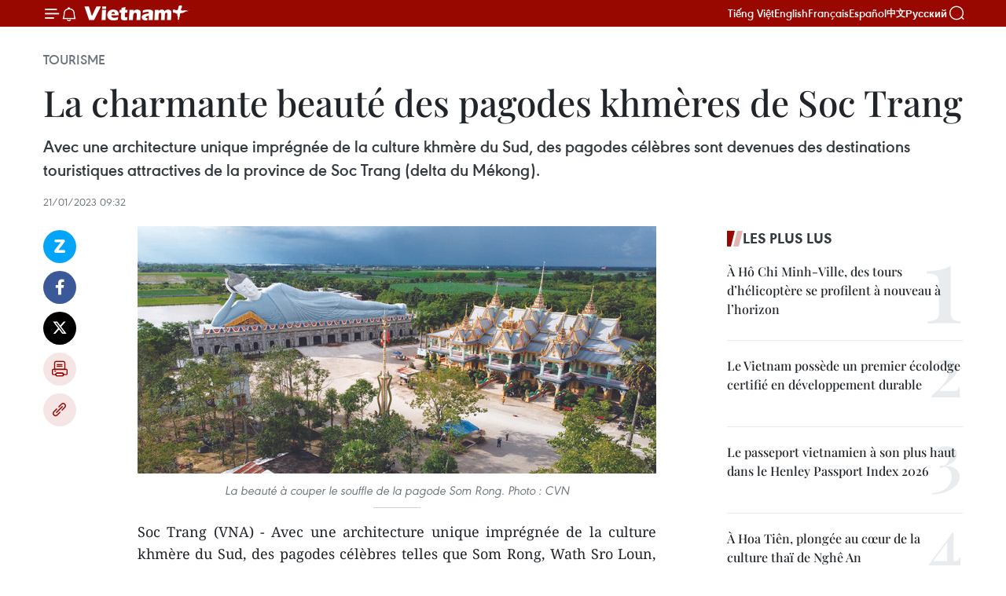

--- FILE ---
content_type: text/html;charset=utf-8
request_url: https://fr.vietnamplus.vn/la-charmante-beaute-des-pagodes-khmeres-de-soc-trang-post195926.vnp
body_size: 22340
content:
<!DOCTYPE html> <html lang="fr" class="fr"> <head> <title>La charmante beauté des pagodes khmères de Soc Trang | Vietnam+ (VietnamPlus)</title> <meta name="description" content="Avec une architecture unique imprégnée de la culture khmère du Sud, des pagodes célèbres sont devenues des destinations touristiques attractives de la province de Soc Trang (delta du Mékong)."/> <meta name="keywords" content="Soc Trang"/> <meta name="news_keywords" content="Soc Trang"/> <meta http-equiv="Content-Type" content="text/html; charset=utf-8" /> <meta http-equiv="X-UA-Compatible" content="IE=edge"/> <meta http-equiv="refresh" content="1800" /> <meta name="revisit-after" content="1 days" /> <meta name="viewport" content="width=device-width, initial-scale=1"> <meta http-equiv="content-language" content="vi" /> <meta name="format-detection" content="telephone=no"/> <meta name="format-detection" content="address=no"/> <meta name="apple-mobile-web-app-capable" content="yes"> <meta name="apple-mobile-web-app-status-bar-style" content="black"> <meta name="apple-mobile-web-app-title" content="Vietnam+ (VietnamPlus)"/> <meta name="referrer" content="no-referrer-when-downgrade"/> <link rel="shortcut icon" href="https://media.vietnamplus.vn/assets/web/styles/img/favicon.ico" type="image/x-icon" /> <link rel="preconnect" href="https://media.vietnamplus.vn"/> <link rel="dns-prefetch" href="https://media.vietnamplus.vn"/> <link rel="preconnect" href="//www.google-analytics.com" /> <link rel="preconnect" href="//www.googletagmanager.com" /> <link rel="preconnect" href="//stc.za.zaloapp.com" /> <link rel="preconnect" href="//fonts.googleapis.com" /> <link rel="preconnect" href="//pagead2.googlesyndication.com"/> <link rel="preconnect" href="//tpc.googlesyndication.com"/> <link rel="preconnect" href="//securepubads.g.doubleclick.net"/> <link rel="preconnect" href="//accounts.google.com"/> <link rel="preconnect" href="//adservice.google.com"/> <link rel="preconnect" href="//adservice.google.com.vn"/> <link rel="preconnect" href="//www.googletagservices.com"/> <link rel="preconnect" href="//partner.googleadservices.com"/> <link rel="preconnect" href="//tpc.googlesyndication.com"/> <link rel="preconnect" href="//za.zdn.vn"/> <link rel="preconnect" href="//sp.zalo.me"/> <link rel="preconnect" href="//connect.facebook.net"/> <link rel="preconnect" href="//www.facebook.com"/> <link rel="dns-prefetch" href="//www.google-analytics.com" /> <link rel="dns-prefetch" href="//www.googletagmanager.com" /> <link rel="dns-prefetch" href="//stc.za.zaloapp.com" /> <link rel="dns-prefetch" href="//fonts.googleapis.com" /> <link rel="dns-prefetch" href="//pagead2.googlesyndication.com"/> <link rel="dns-prefetch" href="//tpc.googlesyndication.com"/> <link rel="dns-prefetch" href="//securepubads.g.doubleclick.net"/> <link rel="dns-prefetch" href="//accounts.google.com"/> <link rel="dns-prefetch" href="//adservice.google.com"/> <link rel="dns-prefetch" href="//adservice.google.com.vn"/> <link rel="dns-prefetch" href="//www.googletagservices.com"/> <link rel="dns-prefetch" href="//partner.googleadservices.com"/> <link rel="dns-prefetch" href="//tpc.googlesyndication.com"/> <link rel="dns-prefetch" href="//za.zdn.vn"/> <link rel="dns-prefetch" href="//sp.zalo.me"/> <link rel="dns-prefetch" href="//connect.facebook.net"/> <link rel="dns-prefetch" href="//www.facebook.com"/> <link rel="dns-prefetch" href="//graph.facebook.com"/> <link rel="dns-prefetch" href="//static.xx.fbcdn.net"/> <link rel="dns-prefetch" href="//staticxx.facebook.com"/> <script> var cmsConfig = { domainDesktop: 'https://fr.vietnamplus.vn', domainMobile: 'https://fr.vietnamplus.vn', domainApi: 'https://fr-api.vietnamplus.vn', domainStatic: 'https://media.vietnamplus.vn', domainLog: 'https://fr-log.vietnamplus.vn', googleAnalytics: 'G\-XG2Q9PW0XH', siteId: 0, pageType: 1, objectId: 195926, adsZone: 368, allowAds: true, adsLazy: true, antiAdblock: true, }; if (window.location.protocol !== 'https:' && window.location.hostname.indexOf('vietnamplus.vn') !== -1) { window.location = 'https://' + window.location.hostname + window.location.pathname + window.location.hash; } var USER_AGENT=window.navigator&&(window.navigator.userAgent||window.navigator.vendor)||window.opera||"",IS_MOBILE=/Android|webOS|iPhone|iPod|BlackBerry|Windows Phone|IEMobile|Mobile Safari|Opera Mini/i.test(USER_AGENT),IS_REDIRECT=!1;function setCookie(e,o,i){var n=new Date,i=(n.setTime(n.getTime()+24*i*60*60*1e3),"expires="+n.toUTCString());document.cookie=e+"="+o+"; "+i+";path=/;"}function getCookie(e){var o=document.cookie.indexOf(e+"="),i=o+e.length+1;return!o&&e!==document.cookie.substring(0,e.length)||-1===o?null:(-1===(e=document.cookie.indexOf(";",i))&&(e=document.cookie.length),unescape(document.cookie.substring(i,e)))}IS_MOBILE&&getCookie("isDesktop")&&(setCookie("isDesktop",1,-1),window.location=window.location.pathname.replace(".amp", ".vnp")+window.location.search,IS_REDIRECT=!0); </script> <script> if(USER_AGENT && USER_AGENT.indexOf("facebot") <= 0 && USER_AGENT.indexOf("facebookexternalhit") <= 0) { var query = ''; var hash = ''; if (window.location.search) query = window.location.search; if (window.location.hash) hash = window.location.hash; var canonicalUrl = 'https://fr.vietnamplus.vn/la-charmante-beaute-des-pagodes-khmeres-de-soc-trang-post195926.vnp' + query + hash ; var curUrl = decodeURIComponent(window.location.href); if(!location.port && canonicalUrl.startsWith("http") && curUrl != canonicalUrl){ window.location.replace(canonicalUrl); } } </script> <meta property="fb:pages" content="120834779440" /> <meta property="fb:app_id" content="1960985707489919" /> <meta name="author" content="Vietnam+ (VietnamPlus)" /> <meta name="copyright" content="Copyright © 2026 by Vietnam+ (VietnamPlus)" /> <meta name="RATING" content="GENERAL" /> <meta name="GENERATOR" content="Vietnam+ (VietnamPlus)" /> <meta content="Vietnam+ (VietnamPlus)" itemprop="sourceOrganization" name="source"/> <meta content="news" itemprop="genre" name="medium"/> <meta name="robots" content="noarchive, max-image-preview:large, index, follow" /> <meta name="GOOGLEBOT" content="noarchive, max-image-preview:large, index, follow" /> <link rel="canonical" href="https://fr.vietnamplus.vn/la-charmante-beaute-des-pagodes-khmeres-de-soc-trang-post195926.vnp" /> <meta property="og:site_name" content="Vietnam+ (VietnamPlus)"/> <meta property="og:rich_attachment" content="true"/> <meta property="og:type" content="article"/> <meta property="og:url" content="https://fr.vietnamplus.vn/la-charmante-beaute-des-pagodes-khmeres-de-soc-trang-post195926.vnp"/> <meta property="og:image" content="https://mediafr.vietnamplus.vn/images/f7bdd265dc3b1373bc7e1f8305ab7b24a4e9d74c3b3cf29a8f76af233c8c488c98f54a4a2c9adbc32687e6215d12ce10b01e133c1a8e277c7188306e941bae04/1_2.jpg.webp"/> <meta property="og:image:width" content="1200"/> <meta property="og:image:height" content="630"/> <meta property="og:title" content="La charmante beauté des pagodes khmères de Soc Trang"/> <meta property="og:description" content="Avec une architecture unique imprégnée de la culture khmère du Sud, des pagodes célèbres sont devenues des destinations touristiques attractives de la province de Soc Trang (delta du Mékong)."/> <meta name="twitter:card" value="summary"/> <meta name="twitter:url" content="https://fr.vietnamplus.vn/la-charmante-beaute-des-pagodes-khmeres-de-soc-trang-post195926.vnp"/> <meta name="twitter:title" content="La charmante beauté des pagodes khmères de Soc Trang"/> <meta name="twitter:description" content="Avec une architecture unique imprégnée de la culture khmère du Sud, des pagodes célèbres sont devenues des destinations touristiques attractives de la province de Soc Trang (delta du Mékong)."/> <meta name="twitter:image" content="https://mediafr.vietnamplus.vn/images/f7bdd265dc3b1373bc7e1f8305ab7b24a4e9d74c3b3cf29a8f76af233c8c488c98f54a4a2c9adbc32687e6215d12ce10b01e133c1a8e277c7188306e941bae04/1_2.jpg.webp"/> <meta name="twitter:site" content="@Vietnam+ (VietnamPlus)"/> <meta name="twitter:creator" content="@Vietnam+ (VietnamPlus)"/> <meta property="article:publisher" content="https://www.facebook.com/VietnamPlus" /> <meta property="article:tag" content="Soc Trang"/> <meta property="article:section" content="Tourisme" /> <meta property="article:published_time" content="2023-01-21T16:32:58+0700"/> <meta property="article:modified_time" content="2023-01-21T16:32:58+0700"/> <script type="application/ld+json"> { "@context": "http://schema.org", "@type": "Organization", "name": "Vietnam+ (VietnamPlus)", "url": "https://fr.vietnamplus.vn", "logo": "https://media.vietnamplus.vn/assets/web/styles/img/logo.png", "foundingDate": "2008", "founders": [ { "@type": "Person", "name": "Thông tấn xã Việt Nam (TTXVN)" } ], "address": [ { "@type": "PostalAddress", "streetAddress": "Số 05 Lý Thường Kiệt - Hà Nội - Việt Nam", "addressLocality": "Hà Nội City", "addressRegion": "Northeast", "postalCode": "100000", "addressCountry": "VNM" } ], "contactPoint": [ { "@type": "ContactPoint", "telephone": "+84-243-941-1349", "contactType": "customer service" }, { "@type": "ContactPoint", "telephone": "+84-243-941-1348", "contactType": "customer service" } ], "sameAs": [ "https://www.facebook.com/VietnamPlus", "https://www.tiktok.com/@vietnamplus", "https://twitter.com/vietnamplus", "https://www.youtube.com/c/BaoVietnamPlus" ] } </script> <script type="application/ld+json"> { "@context" : "https://schema.org", "@type" : "WebSite", "name": "Vietnam+ (VietnamPlus)", "url": "https://fr.vietnamplus.vn", "alternateName" : "Báo điện tử VIETNAMPLUS, Cơ quan của Thông tấn xã Việt Nam (TTXVN)", "potentialAction": { "@type": "SearchAction", "target": { "@type": "EntryPoint", "urlTemplate": "https://fr.vietnamplus.vn/search/?q={search_term_string}" }, "query-input": "required name=search_term_string" } } </script> <script type="application/ld+json"> { "@context":"http://schema.org", "@type":"BreadcrumbList", "itemListElement":[ { "@type":"ListItem", "position":1, "item":{ "@id":"https://fr.vietnamplus.vn/tourisme/", "name":"Tourisme" } } ] } </script> <script type="application/ld+json"> { "@context": "http://schema.org", "@type": "NewsArticle", "mainEntityOfPage":{ "@type":"WebPage", "@id":"https://fr.vietnamplus.vn/la-charmante-beaute-des-pagodes-khmeres-de-soc-trang-post195926.vnp" }, "headline": "La charmante beauté des pagodes khmères de Soc Trang", "description": "Avec une architecture unique imprégnée de la culture khmère du Sud, des pagodes célèbres sont devenues des destinations touristiques attractives de la province de Soc Trang (delta du Mékong).", "image": { "@type": "ImageObject", "url": "https://mediafr.vietnamplus.vn/images/f7bdd265dc3b1373bc7e1f8305ab7b24a4e9d74c3b3cf29a8f76af233c8c488c98f54a4a2c9adbc32687e6215d12ce10b01e133c1a8e277c7188306e941bae04/1_2.jpg.webp", "width" : 1200, "height" : 675 }, "datePublished": "2023-01-21T16:32:58+0700", "dateModified": "2023-01-21T16:32:58+0700", "author": { "@type": "Person", "name": "" }, "publisher": { "@type": "Organization", "name": "Vietnam+ (VietnamPlus)", "logo": { "@type": "ImageObject", "url": "https://media.vietnamplus.vn/assets/web/styles/img/logo.png" } } } </script> <link rel="preload" href="https://media.vietnamplus.vn/assets/web/styles/css/main.min-1.0.15.css" as="style"> <link rel="preload" href="https://media.vietnamplus.vn/assets/web/js/main.min-1.0.33.js" as="script"> <link rel="preload" href="https://media.vietnamplus.vn/assets/web/js/detail.min-1.0.15.js" as="script"> <link rel="preload" href="https://common.mcms.one/assets/styles/css/vietnamplus-1.0.0.css" as="style"> <link rel="stylesheet" href="https://common.mcms.one/assets/styles/css/vietnamplus-1.0.0.css"> <link id="cms-style" rel="stylesheet" href="https://media.vietnamplus.vn/assets/web/styles/css/main.min-1.0.15.css"> <style>.infographic-page { overflow-x: hidden;
}</style> <script type="text/javascript"> var _metaOgUrl = 'https://fr.vietnamplus.vn/la-charmante-beaute-des-pagodes-khmeres-de-soc-trang-post195926.vnp'; var page_title = document.title; var tracked_url = window.location.pathname + window.location.search + window.location.hash; var cate_path = 'tourisme'; if (cate_path.length > 0) { tracked_url = "/" + cate_path + tracked_url; } </script> <script async="" src="https://www.googletagmanager.com/gtag/js?id=G-XG2Q9PW0XH"></script> <script> window.dataLayer = window.dataLayer || []; function gtag(){dataLayer.push(arguments);} gtag('js', new Date()); gtag('config', 'G-XG2Q9PW0XH', {page_path: tracked_url}); </script> <script>window.dataLayer = window.dataLayer || [];dataLayer.push({'pageCategory': '/tourisme'});</script> <script> window.dataLayer = window.dataLayer || []; dataLayer.push({ 'event': 'Pageview', 'articleId': '195926', 'articleTitle': 'La charmante beauté des pagodes khmères de Soc Trang', 'articleCategory': 'Tourisme', 'articleAlowAds': true, 'articleType': 'detail', 'articleTags': 'Soc Trang', 'articlePublishDate': '2023-01-21T16:32:58+0700', 'articleThumbnail': 'https://mediafr.vietnamplus.vn/images/f7bdd265dc3b1373bc7e1f8305ab7b24a4e9d74c3b3cf29a8f76af233c8c488c98f54a4a2c9adbc32687e6215d12ce10b01e133c1a8e277c7188306e941bae04/1_2.jpg.webp', 'articleShortUrl': 'https://fr.vietnamplus.vn/la-charmante-beaute-des-pagodes-khmeres-de-soc-trang-post195926.vnp', 'articleFullUrl': 'https://fr.vietnamplus.vn/la-charmante-beaute-des-pagodes-khmeres-de-soc-trang-post195926.vnp', }); </script> <script type='text/javascript'> gtag('event', 'article_page',{ 'articleId': '195926', 'articleTitle': 'La charmante beauté des pagodes khmères de Soc Trang', 'articleCategory': 'Tourisme', 'articleAlowAds': true, 'articleType': 'detail', 'articleTags': 'Soc Trang', 'articlePublishDate': '2023-01-21T16:32:58+0700', 'articleThumbnail': 'https://mediafr.vietnamplus.vn/images/f7bdd265dc3b1373bc7e1f8305ab7b24a4e9d74c3b3cf29a8f76af233c8c488c98f54a4a2c9adbc32687e6215d12ce10b01e133c1a8e277c7188306e941bae04/1_2.jpg.webp', 'articleShortUrl': 'https://fr.vietnamplus.vn/la-charmante-beaute-des-pagodes-khmeres-de-soc-trang-post195926.vnp', 'articleFullUrl': 'https://fr.vietnamplus.vn/la-charmante-beaute-des-pagodes-khmeres-de-soc-trang-post195926.vnp', }); </script> <script>(function(w,d,s,l,i){w[l]=w[l]||[];w[l].push({'gtm.start': new Date().getTime(),event:'gtm.js'});var f=d.getElementsByTagName(s)[0], j=d.createElement(s),dl=l!='dataLayer'?'&l='+l:'';j.async=true;j.src= 'https://www.googletagmanager.com/gtm.js?id='+i+dl;f.parentNode.insertBefore(j,f); })(window,document,'script','dataLayer','GTM-5WM58F3N');</script> <script type="text/javascript"> !function(){"use strict";function e(e){var t=!(arguments.length>1&&void 0!==arguments[1])||arguments[1],c=document.createElement("script");c.src=e,t?c.type="module":(c.async=!0,c.type="text/javascript",c.setAttribute("nomodule",""));var n=document.getElementsByTagName("script")[0];n.parentNode.insertBefore(c,n)}!function(t,c){!function(t,c,n){var a,o,r;n.accountId=c,null!==(a=t.marfeel)&&void 0!==a||(t.marfeel={}),null!==(o=(r=t.marfeel).cmd)&&void 0!==o||(r.cmd=[]),t.marfeel.config=n;var i="https://sdk.mrf.io/statics";e("".concat(i,"/marfeel-sdk.js?id=").concat(c),!0),e("".concat(i,"/marfeel-sdk.es5.js?id=").concat(c),!1)}(t,c,arguments.length>2&&void 0!==arguments[2]?arguments[2]:{})}(window,2272,{} )}(); </script> <script async src="https://sp.zalo.me/plugins/sdk.js"></script> </head> <body class="detail-page"> <div id="sdaWeb_SdaMasthead" class="rennab rennab-top" data-platform="1" data-position="Web_SdaMasthead"> </div> <header class=" site-header"> <div class="sticky"> <div class="container"> <i class="ic-menu"></i> <i class="ic-bell"></i> <div id="header-news" class="pick-news hidden" data-source="header-latest-news"></div> <a class="small-logo" href="/" title="Vietnam+ (VietnamPlus)">Vietnam+ (VietnamPlus)</a> <ul class="menu"> <li> <a href="https://www.vietnamplus.vn" title="Tiếng Việt" target="_blank">Tiếng Việt</a> </li> <li> <a href="https://en.vietnamplus.vn" title="English" target="_blank" rel="nofollow">English</a> </li> <li> <a href="https://fr.vietnamplus.vn" title="Français" target="_blank" rel="nofollow">Français</a> </li> <li> <a href="https://es.vietnamplus.vn" title="Español" target="_blank" rel="nofollow">Español</a> </li> <li> <a href="https://zh.vietnamplus.vn" title="中文" target="_blank" rel="nofollow">中文</a> </li> <li> <a href="https://ru.vietnamplus.vn" title="Русский" target="_blank" rel="nofollow">Русский</a> </li> </ul> <div class="search-wrapper"> <i class="ic-search"></i> <input type="text" class="search txtsearch" placeholder="Mot clé"> </div> </div> </div> </header> <div class="site-body"> <div id="sdaWeb_SdaBackground" class="rennab " data-platform="1" data-position="Web_SdaBackground"> </div> <div class="container"> <div class="breadcrumb breadcrumb-detail"> <h2 class="main"> <a href="https://fr.vietnamplus.vn/tourisme/" title="Tourisme" class="active">Tourisme</a> </h2> </div> <div id="sdaWeb_SdaTop" class="rennab " data-platform="1" data-position="Web_SdaTop"> </div> <div class="article"> <h1 class="article__title cms-title "> La charmante beauté des pagodes khmères de Soc Trang </h1> <div class="article__sapo cms-desc"> Avec une architecture unique imprégnée de la culture khmère du Sud, des pagodes célèbres sont devenues des destinations touristiques attractives de la province de Soc Trang (delta du Mékong). </div> <div id="sdaWeb_SdaArticleAfterSapo" class="rennab " data-platform="1" data-position="Web_SdaArticleAfterSapo"> </div> <div class="article__meta"> <time class="time" datetime="2023-01-21T16:32:58+0700" data-time="1674293578" data-friendly="false">samedi 21 janvier 2023 16:32</time> <meta class="cms-date" itemprop="datePublished" content="2023-01-21T16:32:58+0700"> </div> <div class="col"> <div class="main-col content-col"> <div class="article__body zce-content-body cms-body" itemprop="articleBody"> <div class="social-pin sticky article__social"> <a href="javascript:void(0);" class="zl zalo-share-button" title="Zalo" data-href="https://fr.vietnamplus.vn/la-charmante-beaute-des-pagodes-khmeres-de-soc-trang-post195926.vnp" data-oaid="4486284411240520426" data-layout="1" data-color="blue" data-customize="true">Zalo</a> <a href="javascript:void(0);" class="item fb" data-href="https://fr.vietnamplus.vn/la-charmante-beaute-des-pagodes-khmeres-de-soc-trang-post195926.vnp" data-rel="facebook" title="Facebook">Facebook</a> <a href="javascript:void(0);" class="item tw" data-href="https://fr.vietnamplus.vn/la-charmante-beaute-des-pagodes-khmeres-de-soc-trang-post195926.vnp" data-rel="twitter" title="Twitter">Twitter</a> <a href="javascript:void(0);" class="bookmark sendbookmark hidden" onclick="ME.sendBookmark(this, 195926);" data-id="195926" title="marque-pages">marque-pages</a> <a href="javascript:void(0);" class="print sendprint" title="Print" data-href="/print-195926.html">Impression</a> <a href="javascript:void(0);" class="item link" data-href="https://fr.vietnamplus.vn/la-charmante-beaute-des-pagodes-khmeres-de-soc-trang-post195926.vnp" data-rel="copy" title="Copy link">Copy link</a> </div> <div class="article-photo"> <a href="/Uploaded_FR/binhnt/2023_01_21/1_2.jpg" rel="nofollow" target="_blank"><img alt="La charmante beauté des pagodes khmères de Soc Trang ảnh 1" src="[data-uri]" class="lazyload cms-photo" data-large-src="https://mediafr.vietnamplus.vn/images/33e0b6e9e64bc3c1817db4b0200c0d1efb08c10c9e207a2e32db085a49510a867c6104846e1b222a0348988cf0aca352/1_2.jpg" data-src="https://mediafr.vietnamplus.vn/images/68f2576c032ecf9e9a26d2c81c381417eb33c2149f8add8120c5ac3ff3faa481a894bf5019c7224eb3bc35efac52e228/1_2.jpg" title="La charmante beauté des pagodes khmères de Soc Trang ảnh 1"></a><span>La beauté à couper le souffle de la pagode Som Rong. Photo : CVN<br></span>
</div>
<p style="text-align: justify;">Soc Trang (VNA) - Avec une architecture unique imprégnée de la culture khmère du Sud, des pagodes célèbres telles que Som Rong, Wath Sro Loun, Khleang et la pagode des chauves-souris (de son vrai nom Seraytecho Mahatup en langue khmère) sont devenues des destinations touristiques attractives de la province de Soc Trang (delta du Mékong).<br><br> La splendeur et la grandeur d’une pagode reflètent la prospérité des habitants locaux. Pour les Khmers, qui représentent près de 35% de la population de Soc Trang, la pagode est une résidence secondaire.<br><br> Les fêtes et célébrations khmères sont nombreuses. La plus grande est la Katina. Il s’agit d’un événement qui rassemble tous les membres d’une famille à la pagode pour effectuer des offrandes de tuniques aux bonzes, ainsi que pour remercier Bouddha et les Êtres Suprêmes pour leur aide apportée. En plus de dons de tuniques aux bonzes, de nos jours, les Khmers offrent également d'autres objets pratiques de la vie quotidienne tels que des couvertures, des moustiquaires, des ustensiles de cuisine, des armoires ou encore de l’argent.<br><br> En plus des Khmers, les pratiquants d’origine chinoise ainsi que les Kinh (ethnie majoritaire) profitent également de cette occasion pour s'inviter à la pagode et participer à la cérémonie d'offrandes tout en priant les dieux de leur apporter chance et prospérité.</p>
<div class="sda_middle"> <div id="sdaWeb_SdaArticleMiddle" class="rennab fyi" data-platform="1" data-position="Web_SdaArticleMiddle"> </div>
</div>
<div class="article-photo"> <a href="/Uploaded_FR/binhnt/2023_01_21/2_1.jpg" rel="nofollow" target="_blank"><img alt="La charmante beauté des pagodes khmères de Soc Trang ảnh 2" src="[data-uri]" class="lazyload cms-photo" data-large-src="https://mediafr.vietnamplus.vn/images/33e0b6e9e64bc3c1817db4b0200c0d1efb08c10c9e207a2e32db085a49510a86438a9ad04324810824d493697a8c48c0/2_1.jpg" data-src="https://mediafr.vietnamplus.vn/images/68f2576c032ecf9e9a26d2c81c381417eb33c2149f8add8120c5ac3ff3faa481aba79eb5a79b419b3252425ac35da4d0/2_1.jpg" title="La charmante beauté des pagodes khmères de Soc Trang ảnh 2"></a><span>Khmers pratiquant des danses traditionnelles dans une pagode. Photo : VNA<br></span>
</div>
<p style="text-align: justify;">En plus de la découverte des pagodes emblématiques des Khmers à Soc Trang, les visiteurs peuvent également partir à la découverte d’autres attractions de la province. -CVN/VNA<br><br><br></p> <div id="sdaWeb_SdaArticleAfterBody" class="rennab " data-platform="1" data-position="Web_SdaArticleAfterBody"> </div> </div> <div class="article__tag"> <a class="active" href="https://fr.vietnamplus.vn/tag/soc-trang-tag1236.vnp" title="Soc Trang">#Soc Trang</a> </div> <div id="sdaWeb_SdaArticleAfterTag" class="rennab " data-platform="1" data-position="Web_SdaArticleAfterTag"> </div> <div class="wrap-social"> <div class="social-pin article__social"> <a href="javascript:void(0);" class="zl zalo-share-button" title="Zalo" data-href="https://fr.vietnamplus.vn/la-charmante-beaute-des-pagodes-khmeres-de-soc-trang-post195926.vnp" data-oaid="4486284411240520426" data-layout="1" data-color="blue" data-customize="true">Zalo</a> <a href="javascript:void(0);" class="item fb" data-href="https://fr.vietnamplus.vn/la-charmante-beaute-des-pagodes-khmeres-de-soc-trang-post195926.vnp" data-rel="facebook" title="Facebook">Facebook</a> <a href="javascript:void(0);" class="item tw" data-href="https://fr.vietnamplus.vn/la-charmante-beaute-des-pagodes-khmeres-de-soc-trang-post195926.vnp" data-rel="twitter" title="Twitter">Twitter</a> <a href="javascript:void(0);" class="bookmark sendbookmark hidden" onclick="ME.sendBookmark(this, 195926);" data-id="195926" title="marque-pages">marque-pages</a> <a href="javascript:void(0);" class="print sendprint" title="Print" data-href="/print-195926.html">Impression</a> <a href="javascript:void(0);" class="item link" data-href="https://fr.vietnamplus.vn/la-charmante-beaute-des-pagodes-khmeres-de-soc-trang-post195926.vnp" data-rel="copy" title="Copy link">Copy link</a> </div> <a href="https://news.google.com/publications/CAAqBwgKMN-18wowlLWFAw?hl=vi&gl=VN&ceid=VN%3Avi" class="google-news" target="_blank" title="Google News">Suivez VietnamPlus</a> </div> <div id="sdaWeb_SdaArticleAfterBody1" class="rennab " data-platform="1" data-position="Web_SdaArticleAfterBody1"> </div> <div id="sdaWeb_SdaArticleAfterBody2" class="rennab " data-platform="1" data-position="Web_SdaArticleAfterBody2"> </div> <div class="timeline secondary"> <h3 class="box-heading"> <a href="https://fr.vietnamplus.vn/tourisme/" title="Tourisme" class="title"> Voir plus </a> </h3> <div class="box-content content-list" data-source="recommendation-368"> <article class="story" data-id="257919"> <figure class="story__thumb"> <a class="cms-link" href="https://fr.vietnamplus.vn/la-haut-a-cao-bang-la-beaute-sans-fard-post257919.vnp" title="Là-haut à Cao Bang, la beauté sans fard"> <img class="lazyload" src="[data-uri]" data-src="https://mediafr.vietnamplus.vn/images/44f872b41ffffe837e595148a04b9807b03d34bdb900066606172013f298501b1593c9b28ad75043e0da4aeb7ae08e8f1a6e886c35d2e2c9c9bca0f6b3de92c9/ban-gioc.jpg.webp" data-srcset="https://mediafr.vietnamplus.vn/images/44f872b41ffffe837e595148a04b9807b03d34bdb900066606172013f298501b1593c9b28ad75043e0da4aeb7ae08e8f1a6e886c35d2e2c9c9bca0f6b3de92c9/ban-gioc.jpg.webp 1x, https://mediafr.vietnamplus.vn/images/5d0deb09e2c673469c8d47bdf1f528e4b03d34bdb900066606172013f298501b1593c9b28ad75043e0da4aeb7ae08e8f1a6e886c35d2e2c9c9bca0f6b3de92c9/ban-gioc.jpg.webp 2x" alt="En aval de la cascade de Ban Giôc, à Cao Bang. Photo: hitour.vn"> <noscript><img src="https://mediafr.vietnamplus.vn/images/44f872b41ffffe837e595148a04b9807b03d34bdb900066606172013f298501b1593c9b28ad75043e0da4aeb7ae08e8f1a6e886c35d2e2c9c9bca0f6b3de92c9/ban-gioc.jpg.webp" srcset="https://mediafr.vietnamplus.vn/images/44f872b41ffffe837e595148a04b9807b03d34bdb900066606172013f298501b1593c9b28ad75043e0da4aeb7ae08e8f1a6e886c35d2e2c9c9bca0f6b3de92c9/ban-gioc.jpg.webp 1x, https://mediafr.vietnamplus.vn/images/5d0deb09e2c673469c8d47bdf1f528e4b03d34bdb900066606172013f298501b1593c9b28ad75043e0da4aeb7ae08e8f1a6e886c35d2e2c9c9bca0f6b3de92c9/ban-gioc.jpg.webp 2x" alt="En aval de la cascade de Ban Giôc, à Cao Bang. Photo: hitour.vn" class="image-fallback"></noscript> </a> </figure> <h2 class="story__heading" data-tracking="257919"> <a class=" cms-link" href="https://fr.vietnamplus.vn/la-haut-a-cao-bang-la-beaute-sans-fard-post257919.vnp" title="Là-haut à Cao Bang, la beauté sans fard"> Là-haut à Cao Bang, la beauté sans fard </a> </h2> <time class="time" datetime="2026-01-24T20:30:00+0700" data-time="1769261400"> 24/01/2026 20:30 </time> <div class="story__summary story__shorten"> <p>Célèbre pour ses montagnes grandioses et ses cascades spectaculaires, la province de Cao Bang séduit également par son authenticité rustique et son charme empreint de simplicité, offrant aux visiteurs un visage sauvage dans le Nord-Est du pays.</p> </div> </article> <article class="story" data-id="257837"> <figure class="story__thumb"> <a class="cms-link" href="https://fr.vietnamplus.vn/vogue-distingue-le-vietnam-parmi-les-destinations-asiatiques-a-ne-pas-manquer-post257837.vnp" title="Vogue distingue le Vietnam parmi les destinations asiatiques à ne pas manquer"> <img class="lazyload" src="[data-uri]" data-src="https://mediafr.vietnamplus.vn/images/cab7b1bdcfee992d98b27983efe908ae2d0ba10a8aa5b30c64e71042a540e220572c19d2af8e37959f909e01c18e0a1b/image.jpg.webp" data-srcset="https://mediafr.vietnamplus.vn/images/cab7b1bdcfee992d98b27983efe908ae2d0ba10a8aa5b30c64e71042a540e220572c19d2af8e37959f909e01c18e0a1b/image.jpg.webp 1x, https://mediafr.vietnamplus.vn/images/156ec659313cbeba9b7c8186b65fa5a42d0ba10a8aa5b30c64e71042a540e220572c19d2af8e37959f909e01c18e0a1b/image.jpg.webp 2x" alt="Hô Chi Minh-Ville la nuit. Photo : nhandan.vn"> <noscript><img src="https://mediafr.vietnamplus.vn/images/cab7b1bdcfee992d98b27983efe908ae2d0ba10a8aa5b30c64e71042a540e220572c19d2af8e37959f909e01c18e0a1b/image.jpg.webp" srcset="https://mediafr.vietnamplus.vn/images/cab7b1bdcfee992d98b27983efe908ae2d0ba10a8aa5b30c64e71042a540e220572c19d2af8e37959f909e01c18e0a1b/image.jpg.webp 1x, https://mediafr.vietnamplus.vn/images/156ec659313cbeba9b7c8186b65fa5a42d0ba10a8aa5b30c64e71042a540e220572c19d2af8e37959f909e01c18e0a1b/image.jpg.webp 2x" alt="Hô Chi Minh-Ville la nuit. Photo : nhandan.vn" class="image-fallback"></noscript> </a> </figure> <h2 class="story__heading" data-tracking="257837"> <a class=" cms-link" href="https://fr.vietnamplus.vn/vogue-distingue-le-vietnam-parmi-les-destinations-asiatiques-a-ne-pas-manquer-post257837.vnp" title="Vogue distingue le Vietnam parmi les destinations asiatiques à ne pas manquer"> Vogue distingue le Vietnam parmi les destinations asiatiques à ne pas manquer </a> </h2> <time class="time" datetime="2026-01-24T12:00:00+0700" data-time="1769230800"> 24/01/2026 12:00 </time> <div class="story__summary story__shorten"> <p>Classé par Vogue (France) parmi les destinations les plus désirables d’Asie en 2026, le Vietnam séduit par la diversité de ses villes, la richesse de sa culture et la majesté de ses paysages naturels.</p> </div> </article> <article class="story" data-id="257896"> <figure class="story__thumb"> <a class="cms-link" href="https://fr.vietnamplus.vn/au-c-ur-de-la-pagode-quynh-lam-un-joyau-bouddhiste-dans-la-region-de-lest-post257896.vnp" title="Au cœur de la pagode Quynh Lâm, un joyau bouddhiste dans la région de l’est"> <img class="lazyload" src="[data-uri]" data-src="https://mediafr.vietnamplus.vn/images/44f872b41ffffe837e595148a04b9807c0d3e27d3919d68782a99d375b615469cb15c6b30fb0e3dfcdfb8cb485c48852eebc0b402d020c64ae153eb4a8bd6e30/pagode-quynh-lam.jpg.webp" data-srcset="https://mediafr.vietnamplus.vn/images/44f872b41ffffe837e595148a04b9807c0d3e27d3919d68782a99d375b615469cb15c6b30fb0e3dfcdfb8cb485c48852eebc0b402d020c64ae153eb4a8bd6e30/pagode-quynh-lam.jpg.webp 1x, https://mediafr.vietnamplus.vn/images/5d0deb09e2c673469c8d47bdf1f528e4c0d3e27d3919d68782a99d375b615469cb15c6b30fb0e3dfcdfb8cb485c48852eebc0b402d020c64ae153eb4a8bd6e30/pagode-quynh-lam.jpg.webp 2x" alt="Pagode Quynh Lâm. Photo: baoquangninh.vn"> <noscript><img src="https://mediafr.vietnamplus.vn/images/44f872b41ffffe837e595148a04b9807c0d3e27d3919d68782a99d375b615469cb15c6b30fb0e3dfcdfb8cb485c48852eebc0b402d020c64ae153eb4a8bd6e30/pagode-quynh-lam.jpg.webp" srcset="https://mediafr.vietnamplus.vn/images/44f872b41ffffe837e595148a04b9807c0d3e27d3919d68782a99d375b615469cb15c6b30fb0e3dfcdfb8cb485c48852eebc0b402d020c64ae153eb4a8bd6e30/pagode-quynh-lam.jpg.webp 1x, https://mediafr.vietnamplus.vn/images/5d0deb09e2c673469c8d47bdf1f528e4c0d3e27d3919d68782a99d375b615469cb15c6b30fb0e3dfcdfb8cb485c48852eebc0b402d020c64ae153eb4a8bd6e30/pagode-quynh-lam.jpg.webp 2x" alt="Pagode Quynh Lâm. Photo: baoquangninh.vn" class="image-fallback"></noscript> </a> </figure> <h2 class="story__heading" data-tracking="257896"> <a class=" cms-link" href="https://fr.vietnamplus.vn/au-c-ur-de-la-pagode-quynh-lam-un-joyau-bouddhiste-dans-la-region-de-lest-post257896.vnp" title="Au cœur de la pagode Quynh Lâm, un joyau bouddhiste dans la région de l’est"> Au cœur de la pagode Quynh Lâm, un joyau bouddhiste dans la région de l’est </a> </h2> <time class="time" datetime="2026-01-23T22:00:00+0700" data-time="1769180400"> 23/01/2026 22:00 </time> <div class="story__summary story__shorten"> <p>Symbole spirituel majeur depuis le XIᵉ siècle, la pagode Quynh Lâm, dans la province de Quang Ninh, a traversé guerres, incendies et renaissances. Aujourd’hui restaurée, elle s’impose de nouveau comme un centre religieux et patrimonial incontournable.</p> </div> </article> <article class="story" data-id="257881"> <figure class="story__thumb"> <a class="cms-link" href="https://fr.vietnamplus.vn/le-noctourisme-a-plus-que-jamais-le-vent-en-poupe-a-ho-chi-minh-ville-post257881.vnp" title="Le noctourisme a plus que jamais le vent en poupe à Hô Chi Minh-Ville"> <img class="lazyload" src="[data-uri]" data-src="https://mediafr.vietnamplus.vn/images/44f872b41ffffe837e595148a04b9807c0d3e27d3919d68782a99d375b615469890a821489e2e9b50a389342d18a192413146750d3fff49c9e22f11d90c6ec53/tourisme-nocturne-hcmv.jpg.webp" data-srcset="https://mediafr.vietnamplus.vn/images/44f872b41ffffe837e595148a04b9807c0d3e27d3919d68782a99d375b615469890a821489e2e9b50a389342d18a192413146750d3fff49c9e22f11d90c6ec53/tourisme-nocturne-hcmv.jpg.webp 1x, https://mediafr.vietnamplus.vn/images/5d0deb09e2c673469c8d47bdf1f528e4c0d3e27d3919d68782a99d375b615469890a821489e2e9b50a389342d18a192413146750d3fff49c9e22f11d90c6ec53/tourisme-nocturne-hcmv.jpg.webp 2x" alt="Des expositions d’art aux rues piétonnes, Hô Chi Minh-Ville s’illumine grâce au tourisme nocturne. Photo: thanhnien.vn"> <noscript><img src="https://mediafr.vietnamplus.vn/images/44f872b41ffffe837e595148a04b9807c0d3e27d3919d68782a99d375b615469890a821489e2e9b50a389342d18a192413146750d3fff49c9e22f11d90c6ec53/tourisme-nocturne-hcmv.jpg.webp" srcset="https://mediafr.vietnamplus.vn/images/44f872b41ffffe837e595148a04b9807c0d3e27d3919d68782a99d375b615469890a821489e2e9b50a389342d18a192413146750d3fff49c9e22f11d90c6ec53/tourisme-nocturne-hcmv.jpg.webp 1x, https://mediafr.vietnamplus.vn/images/5d0deb09e2c673469c8d47bdf1f528e4c0d3e27d3919d68782a99d375b615469890a821489e2e9b50a389342d18a192413146750d3fff49c9e22f11d90c6ec53/tourisme-nocturne-hcmv.jpg.webp 2x" alt="Des expositions d’art aux rues piétonnes, Hô Chi Minh-Ville s’illumine grâce au tourisme nocturne. Photo: thanhnien.vn" class="image-fallback"></noscript> </a> </figure> <h2 class="story__heading" data-tracking="257881"> <a class=" cms-link" href="https://fr.vietnamplus.vn/le-noctourisme-a-plus-que-jamais-le-vent-en-poupe-a-ho-chi-minh-ville-post257881.vnp" title="Le noctourisme a plus que jamais le vent en poupe à Hô Chi Minh-Ville"> Le noctourisme a plus que jamais le vent en poupe à Hô Chi Minh-Ville </a> </h2> <time class="time" datetime="2026-01-23T17:30:00+0700" data-time="1769164200"> 23/01/2026 17:30 </time> <div class="story__summary story__shorten"> <p>De plus en plus de Vietnamiens et de visiteurs étrangers choisissent la nuit pour explorer le patrimoine naturel et culturel de Hô Chi Minh-Ville. Monuments illuminés, expériences immersives, randonnées dans la rue piétonne Nguyên Huê ou sur la rivière Saigon: un autre regard sur la mégapole du Sud se dessine.</p> </div> </article> <article class="story" data-id="257852"> <figure class="story__thumb"> <a class="cms-link" href="https://fr.vietnamplus.vn/sa-pa-destination-phare-du-nord-ouest-vietnamien-mise-a-lhonneur-a-la-television-francaise-post257852.vnp" title="Sa Pa, destination phare du Nord-Ouest vietnamien, mise à l&#39;honneur à la télévision française"> <img class="lazyload" src="[data-uri]" data-src="https://mediafr.vietnamplus.vn/images/e561533c122dd67ff9be5bdc26232758d5f63640973b4a17bd2c19deb6007ba3ea0771fbb5619d4b3374444a85e8dbe945ecce224412c4719ebd1663feaf5803/sa-pa-23126-26.jpg.webp" data-srcset="https://mediafr.vietnamplus.vn/images/e561533c122dd67ff9be5bdc26232758d5f63640973b4a17bd2c19deb6007ba3ea0771fbb5619d4b3374444a85e8dbe945ecce224412c4719ebd1663feaf5803/sa-pa-23126-26.jpg.webp 1x, https://mediafr.vietnamplus.vn/images/5e68d86e4a3b9f2df1e0c1392dbdba62d5f63640973b4a17bd2c19deb6007ba3ea0771fbb5619d4b3374444a85e8dbe945ecce224412c4719ebd1663feaf5803/sa-pa-23126-26.jpg.webp 2x" alt="Un reportage diffusé sur la chaîne nationale France 2, la région montagneuse du Nord-Ouest du Vietnam a captivé les téléspectateurs à travers une exploration immersive de Sa Pa. Photo : VNA"> <noscript><img src="https://mediafr.vietnamplus.vn/images/e561533c122dd67ff9be5bdc26232758d5f63640973b4a17bd2c19deb6007ba3ea0771fbb5619d4b3374444a85e8dbe945ecce224412c4719ebd1663feaf5803/sa-pa-23126-26.jpg.webp" srcset="https://mediafr.vietnamplus.vn/images/e561533c122dd67ff9be5bdc26232758d5f63640973b4a17bd2c19deb6007ba3ea0771fbb5619d4b3374444a85e8dbe945ecce224412c4719ebd1663feaf5803/sa-pa-23126-26.jpg.webp 1x, https://mediafr.vietnamplus.vn/images/5e68d86e4a3b9f2df1e0c1392dbdba62d5f63640973b4a17bd2c19deb6007ba3ea0771fbb5619d4b3374444a85e8dbe945ecce224412c4719ebd1663feaf5803/sa-pa-23126-26.jpg.webp 2x" alt="Un reportage diffusé sur la chaîne nationale France 2, la région montagneuse du Nord-Ouest du Vietnam a captivé les téléspectateurs à travers une exploration immersive de Sa Pa. Photo : VNA" class="image-fallback"></noscript> </a> </figure> <h2 class="story__heading" data-tracking="257852"> <a class=" cms-link" href="https://fr.vietnamplus.vn/sa-pa-destination-phare-du-nord-ouest-vietnamien-mise-a-lhonneur-a-la-television-francaise-post257852.vnp" title="Sa Pa, destination phare du Nord-Ouest vietnamien, mise à l&#39;honneur à la télévision française"> Sa Pa, destination phare du Nord-Ouest vietnamien, mise à l'honneur à la télévision française </a> </h2> <time class="time" datetime="2026-01-23T10:47:36+0700" data-time="1769140056"> 23/01/2026 10:47 </time> <div class="story__summary story__shorten"> <p>La chaîne nationale France 2 vient de diffuser une reportage sur la région montagneuse du Nord-Ouest du Vietnam.</p> </div> </article> <div id="sdaWeb_SdaNative1" class="rennab " data-platform="1" data-position="Web_SdaNative1"> </div> <article class="story" data-id="257847"> <figure class="story__thumb"> <a class="cms-link" href="https://fr.vietnamplus.vn/decouvrez-le-vietnam-en-mode-croisiere-ferroviaire-chic-sjourney-la-nouvelle-pepite-2026-post257847.vnp" title="Découvrez le Vietnam en mode croisière ferroviaire chic : SJourney, la nouvelle pépite 2026"> <img class="lazyload" src="[data-uri]" data-src="https://mediafr.vietnamplus.vn/images/4a1eed2490c76558fc1c97e5df115ad27b5a043fb2685b75da8f5d89318425d76cf58a571c233c93f421dac8a1cc20ccbc641214598d56ebf6ac7b349144c1fa/tau-hoa-1.jpg.webp" data-srcset="https://mediafr.vietnamplus.vn/images/4a1eed2490c76558fc1c97e5df115ad27b5a043fb2685b75da8f5d89318425d76cf58a571c233c93f421dac8a1cc20ccbc641214598d56ebf6ac7b349144c1fa/tau-hoa-1.jpg.webp 1x, https://mediafr.vietnamplus.vn/images/34c41fdf4b6550b72895aef39c21803f7b5a043fb2685b75da8f5d89318425d76cf58a571c233c93f421dac8a1cc20ccbc641214598d56ebf6ac7b349144c1fa/tau-hoa-1.jpg.webp 2x" alt="Le nouveau service de croisière ferroviaire de luxe reliant Hanoï à Hô Chi Minh-Ville mise autant sur le voyage lent et l’expérience immersive que sur le trajet lui-même. Photo: SJourney"> <noscript><img src="https://mediafr.vietnamplus.vn/images/4a1eed2490c76558fc1c97e5df115ad27b5a043fb2685b75da8f5d89318425d76cf58a571c233c93f421dac8a1cc20ccbc641214598d56ebf6ac7b349144c1fa/tau-hoa-1.jpg.webp" srcset="https://mediafr.vietnamplus.vn/images/4a1eed2490c76558fc1c97e5df115ad27b5a043fb2685b75da8f5d89318425d76cf58a571c233c93f421dac8a1cc20ccbc641214598d56ebf6ac7b349144c1fa/tau-hoa-1.jpg.webp 1x, https://mediafr.vietnamplus.vn/images/34c41fdf4b6550b72895aef39c21803f7b5a043fb2685b75da8f5d89318425d76cf58a571c233c93f421dac8a1cc20ccbc641214598d56ebf6ac7b349144c1fa/tau-hoa-1.jpg.webp 2x" alt="Le nouveau service de croisière ferroviaire de luxe reliant Hanoï à Hô Chi Minh-Ville mise autant sur le voyage lent et l’expérience immersive que sur le trajet lui-même. Photo: SJourney" class="image-fallback"></noscript> </a> </figure> <h2 class="story__heading" data-tracking="257847"> <a class=" cms-link" href="https://fr.vietnamplus.vn/decouvrez-le-vietnam-en-mode-croisiere-ferroviaire-chic-sjourney-la-nouvelle-pepite-2026-post257847.vnp" title="Découvrez le Vietnam en mode croisière ferroviaire chic : SJourney, la nouvelle pépite 2026"> Découvrez le Vietnam en mode croisière ferroviaire chic : SJourney, la nouvelle pépite 2026 </a> </h2> <time class="time" datetime="2026-01-23T10:36:04+0700" data-time="1769139364"> 23/01/2026 10:36 </time> <div class="story__summary story__shorten"> <p>Depuis fin 2024, un convoi à part sillonne la mythique ligne Nord-Sud : SJourney, présenté comme la première croisière ferroviaire de luxe du Vietnam, selon Le Figaro.</p> </div> </article> <article class="story" data-id="257805"> <figure class="story__thumb"> <a class="cms-link" href="https://fr.vietnamplus.vn/a-ho-chi-minh-ville-des-tours-dhelicoptere-se-profilent-a-nouveau-a-lhorizon-post257805.vnp" title="À Hô Chi Minh-Ville, des tours d’hélicoptère se profilent à nouveau à l’horizon"> <img class="lazyload" src="[data-uri]" data-src="https://mediafr.vietnamplus.vn/images/44f872b41ffffe837e595148a04b9807f996fcd4d0a7ebc43dd250463b42ee6b96f9f67908867664d59fbea42476103c835b2a35aa37fbf2ec7ee4bb159e461c/helico-cafefvn.jpg.webp" data-srcset="https://mediafr.vietnamplus.vn/images/44f872b41ffffe837e595148a04b9807f996fcd4d0a7ebc43dd250463b42ee6b96f9f67908867664d59fbea42476103c835b2a35aa37fbf2ec7ee4bb159e461c/helico-cafefvn.jpg.webp 1x, https://mediafr.vietnamplus.vn/images/5d0deb09e2c673469c8d47bdf1f528e4f996fcd4d0a7ebc43dd250463b42ee6b96f9f67908867664d59fbea42476103c835b2a35aa37fbf2ec7ee4bb159e461c/helico-cafefvn.jpg.webp 2x" alt="Hô Chi Minh-Ville prévoit de relancer des visites en hélicoptère à partir de mars, avec des prix débutant à 3 millions de dôngs. Photo : cafef.vn"> <noscript><img src="https://mediafr.vietnamplus.vn/images/44f872b41ffffe837e595148a04b9807f996fcd4d0a7ebc43dd250463b42ee6b96f9f67908867664d59fbea42476103c835b2a35aa37fbf2ec7ee4bb159e461c/helico-cafefvn.jpg.webp" srcset="https://mediafr.vietnamplus.vn/images/44f872b41ffffe837e595148a04b9807f996fcd4d0a7ebc43dd250463b42ee6b96f9f67908867664d59fbea42476103c835b2a35aa37fbf2ec7ee4bb159e461c/helico-cafefvn.jpg.webp 1x, https://mediafr.vietnamplus.vn/images/5d0deb09e2c673469c8d47bdf1f528e4f996fcd4d0a7ebc43dd250463b42ee6b96f9f67908867664d59fbea42476103c835b2a35aa37fbf2ec7ee4bb159e461c/helico-cafefvn.jpg.webp 2x" alt="Hô Chi Minh-Ville prévoit de relancer des visites en hélicoptère à partir de mars, avec des prix débutant à 3 millions de dôngs. Photo : cafef.vn" class="image-fallback"></noscript> </a> </figure> <h2 class="story__heading" data-tracking="257805"> <a class=" cms-link" href="https://fr.vietnamplus.vn/a-ho-chi-minh-ville-des-tours-dhelicoptere-se-profilent-a-nouveau-a-lhorizon-post257805.vnp" title="À Hô Chi Minh-Ville, des tours d’hélicoptère se profilent à nouveau à l’horizon"> À Hô Chi Minh-Ville, des tours d’hélicoptère se profilent à nouveau à l’horizon </a> </h2> <time class="time" datetime="2026-01-22T14:30:00+0700" data-time="1769067000"> 22/01/2026 14:30 </time> <div class="story__summary story__shorten"> <p>Les circuits touristiques en hélicoptère seront officiellement annoncés fin janvier ou début février 2026, avec des vols réguliers programmés les vendredis, samedis et dimanches, le matin et l’après-midi, et destinés aux visiteurs nationaux et internationaux.</p> </div> </article> <article class="story" data-id="257791"> <figure class="story__thumb"> <a class="cms-link" href="https://fr.vietnamplus.vn/tourisme-vietnamien-priorite-a-la-qualite-pour-une-croissance-durable-post257791.vnp" title="Tourisme vietnamien : Priorité à la qualité pour une croissance durable"> <img class="lazyload" src="[data-uri]" data-src="https://mediafr.vietnamplus.vn/images/cb5e58093ff95162a4d929afc29a8ac9883aaff777c202c210d63c6187f68e5ffb020a8c020a71df9bac2a70731b42a9/hoian01.jpg.webp" data-srcset="https://mediafr.vietnamplus.vn/images/cb5e58093ff95162a4d929afc29a8ac9883aaff777c202c210d63c6187f68e5ffb020a8c020a71df9bac2a70731b42a9/hoian01.jpg.webp 1x, https://mediafr.vietnamplus.vn/images/73788f2a17dc0bafed9a525c2cfb94fa883aaff777c202c210d63c6187f68e5ffb020a8c020a71df9bac2a70731b42a9/hoian01.jpg.webp 2x" alt="Classée au patrimoine mondial de l’UNESCO, la vieille ville de Hôi An est l&#39;une des destinations vietnamiennes les plus appréciées par les visiteurs internationaux. Photo: VNA"> <noscript><img src="https://mediafr.vietnamplus.vn/images/cb5e58093ff95162a4d929afc29a8ac9883aaff777c202c210d63c6187f68e5ffb020a8c020a71df9bac2a70731b42a9/hoian01.jpg.webp" srcset="https://mediafr.vietnamplus.vn/images/cb5e58093ff95162a4d929afc29a8ac9883aaff777c202c210d63c6187f68e5ffb020a8c020a71df9bac2a70731b42a9/hoian01.jpg.webp 1x, https://mediafr.vietnamplus.vn/images/73788f2a17dc0bafed9a525c2cfb94fa883aaff777c202c210d63c6187f68e5ffb020a8c020a71df9bac2a70731b42a9/hoian01.jpg.webp 2x" alt="Classée au patrimoine mondial de l’UNESCO, la vieille ville de Hôi An est l&#39;une des destinations vietnamiennes les plus appréciées par les visiteurs internationaux. Photo: VNA" class="image-fallback"></noscript> </a> </figure> <h2 class="story__heading" data-tracking="257791"> <a class=" cms-link" href="https://fr.vietnamplus.vn/tourisme-vietnamien-priorite-a-la-qualite-pour-une-croissance-durable-post257791.vnp" title="Tourisme vietnamien : Priorité à la qualité pour une croissance durable"> Tourisme vietnamien : Priorité à la qualité pour une croissance durable </a> </h2> <time class="time" datetime="2026-01-22T10:27:43+0700" data-time="1769052463"> 22/01/2026 10:27 </time> <div class="story__summary story__shorten"> <p>En 2025, le Vietnam a accueilli près de 21,2 millions de touristes internationaux et 137 millions de voyageurs nationaux. Pour 2026, les objectifs sont ambitieux, avec 25 millions de visiteurs étrangers et 150 millions de touristes domestiques attendus.</p> </div> </article> <article class="story" data-id="257768"> <figure class="story__thumb"> <a class="cms-link" href="https://fr.vietnamplus.vn/le-vietnam-etudie-lextension-des-exemptions-de-visa-pour-attirer-plus-de-touristes-post257768.vnp" title="Le Vietnam étudie l’extension des exemptions de visa pour attirer plus de touristes"> <img class="lazyload" src="[data-uri]" data-src="https://mediafr.vietnamplus.vn/images/44f872b41ffffe837e595148a04b980744f0fdf55541b121348d357ed75be88374b34d1252fc04dc5e28016fb9825ea045ecce224412c4719ebd1663feaf5803/vasco-da-gama.jpg.webp" data-srcset="https://mediafr.vietnamplus.vn/images/44f872b41ffffe837e595148a04b980744f0fdf55541b121348d357ed75be88374b34d1252fc04dc5e28016fb9825ea045ecce224412c4719ebd1663feaf5803/vasco-da-gama.jpg.webp 1x, https://mediafr.vietnamplus.vn/images/5d0deb09e2c673469c8d47bdf1f528e444f0fdf55541b121348d357ed75be88374b34d1252fc04dc5e28016fb9825ea045ecce224412c4719ebd1663feaf5803/vasco-da-gama.jpg.webp 2x" alt="Le Celebrity Solstice et le Vasco Da Gama au port de croisière international de Ha Long à Quang Ninh. Photo : tienphong.vn"> <noscript><img src="https://mediafr.vietnamplus.vn/images/44f872b41ffffe837e595148a04b980744f0fdf55541b121348d357ed75be88374b34d1252fc04dc5e28016fb9825ea045ecce224412c4719ebd1663feaf5803/vasco-da-gama.jpg.webp" srcset="https://mediafr.vietnamplus.vn/images/44f872b41ffffe837e595148a04b980744f0fdf55541b121348d357ed75be88374b34d1252fc04dc5e28016fb9825ea045ecce224412c4719ebd1663feaf5803/vasco-da-gama.jpg.webp 1x, https://mediafr.vietnamplus.vn/images/5d0deb09e2c673469c8d47bdf1f528e444f0fdf55541b121348d357ed75be88374b34d1252fc04dc5e28016fb9825ea045ecce224412c4719ebd1663feaf5803/vasco-da-gama.jpg.webp 2x" alt="Le Celebrity Solstice et le Vasco Da Gama au port de croisière international de Ha Long à Quang Ninh. Photo : tienphong.vn" class="image-fallback"></noscript> </a> </figure> <h2 class="story__heading" data-tracking="257768"> <a class=" cms-link" href="https://fr.vietnamplus.vn/le-vietnam-etudie-lextension-des-exemptions-de-visa-pour-attirer-plus-de-touristes-post257768.vnp" title="Le Vietnam étudie l’extension des exemptions de visa pour attirer plus de touristes"> Le Vietnam étudie l’extension des exemptions de visa pour attirer plus de touristes </a> </h2> <time class="time" datetime="2026-01-21T15:30:00+0700" data-time="1768984200"> 21/01/2026 15:30 </time> <div class="story__summary story__shorten"> <p>Le ministère de la Sécurité publique se coordonnera avec le ministère des Affaires étrangères pour étudier et proposer un élargissement des exemptions unilatérales de visa pour les marchés clés et à fort potentiel.</p> </div> </article> <article class="story" data-id="257740"> <figure class="story__thumb"> <a class="cms-link" href="https://fr.vietnamplus.vn/le-tourisme-vietnamien-en-pleine-effervescence-a-lapproche-du-nouvel-an-lunaire-post257740.vnp" title="Le tourisme vietnamien en pleine effervescence à l’approche du Nouvel an lunaire"> <img class="lazyload" src="[data-uri]" data-src="https://mediafr.vietnamplus.vn/images/09bba8fe1e0bab5788885f766dd43fbbd2eff3e911b98fa7487bcd74d4cedac68254f82d2fe514a7148e6dfd4ce50bdfbc641214598d56ebf6ac7b349144c1fa/du-lich.jpg.webp" data-srcset="https://mediafr.vietnamplus.vn/images/09bba8fe1e0bab5788885f766dd43fbbd2eff3e911b98fa7487bcd74d4cedac68254f82d2fe514a7148e6dfd4ce50bdfbc641214598d56ebf6ac7b349144c1fa/du-lich.jpg.webp 1x, https://mediafr.vietnamplus.vn/images/3a31c05c87ed42e2ee7840c780802e73d2eff3e911b98fa7487bcd74d4cedac68254f82d2fe514a7148e6dfd4ce50bdfbc641214598d56ebf6ac7b349144c1fa/du-lich.jpg.webp 2x" alt="Dé visiteurs au nouveau musée du &#34;phở&#34;, situé dans le quartier de Ben Thanh à Ho Chi Minh-Ville. Photo : sggp.org.vn"> <noscript><img src="https://mediafr.vietnamplus.vn/images/09bba8fe1e0bab5788885f766dd43fbbd2eff3e911b98fa7487bcd74d4cedac68254f82d2fe514a7148e6dfd4ce50bdfbc641214598d56ebf6ac7b349144c1fa/du-lich.jpg.webp" srcset="https://mediafr.vietnamplus.vn/images/09bba8fe1e0bab5788885f766dd43fbbd2eff3e911b98fa7487bcd74d4cedac68254f82d2fe514a7148e6dfd4ce50bdfbc641214598d56ebf6ac7b349144c1fa/du-lich.jpg.webp 1x, https://mediafr.vietnamplus.vn/images/3a31c05c87ed42e2ee7840c780802e73d2eff3e911b98fa7487bcd74d4cedac68254f82d2fe514a7148e6dfd4ce50bdfbc641214598d56ebf6ac7b349144c1fa/du-lich.jpg.webp 2x" alt="Dé visiteurs au nouveau musée du &#34;phở&#34;, situé dans le quartier de Ben Thanh à Ho Chi Minh-Ville. Photo : sggp.org.vn" class="image-fallback"></noscript> </a> </figure> <h2 class="story__heading" data-tracking="257740"> <a class=" cms-link" href="https://fr.vietnamplus.vn/le-tourisme-vietnamien-en-pleine-effervescence-a-lapproche-du-nouvel-an-lunaire-post257740.vnp" title="Le tourisme vietnamien en pleine effervescence à l’approche du Nouvel an lunaire"> Le tourisme vietnamien en pleine effervescence à l’approche du Nouvel an lunaire </a> </h2> <time class="time" datetime="2026-01-21T09:38:55+0700" data-time="1768963135"> 21/01/2026 09:38 </time> <div class="story__summary story__shorten"> <p>À l’approche du Nouvel An lunaire (Têt), la demande touristique devient de plus en plus dynamique, portée par une vaste offre de circuits nationaux et internationaux. Les entreprises de voyages accélèrent la préparation de leurs produits, la logistique des transports et la mobilisation des ressources humaines afin de répondre aux besoins de découverte culturelle, tant pour les voyageurs nationaux qu'internationaux.</p> </div> </article> <article class="story" data-id="257722"> <figure class="story__thumb"> <a class="cms-link" href="https://fr.vietnamplus.vn/les-medias-francais-saluent-phu-quoc-comme-nouveau-symbole-de-la-renaissance-du-tourisme-en-asie-post257722.vnp" title="Les médias français saluent Phu Quoc comme nouveau symbole de la renaissance du tourisme en Asie"> <img class="lazyload" src="[data-uri]" data-src="https://mediafr.vietnamplus.vn/images/99744cc23496dda1191ab041b5e718394ce14e386b51dcee9e27d4b417c6f5c449ccc4f74f3682a0e69295b58cc30d38/1-1106.jpg.webp" data-srcset="https://mediafr.vietnamplus.vn/images/99744cc23496dda1191ab041b5e718394ce14e386b51dcee9e27d4b417c6f5c449ccc4f74f3682a0e69295b58cc30d38/1-1106.jpg.webp 1x, https://mediafr.vietnamplus.vn/images/b45f905f8a1d998e7735114b0aa991f04ce14e386b51dcee9e27d4b417c6f5c449ccc4f74f3682a0e69295b58cc30d38/1-1106.jpg.webp 2x" alt="La plage de Bai Kem, à la beauté intacte rappelant un véritable paradis, constitue un atout concurrentiel majeur de l’île de Phu Quoc. (Photo : Fabl Belek)"> <noscript><img src="https://mediafr.vietnamplus.vn/images/99744cc23496dda1191ab041b5e718394ce14e386b51dcee9e27d4b417c6f5c449ccc4f74f3682a0e69295b58cc30d38/1-1106.jpg.webp" srcset="https://mediafr.vietnamplus.vn/images/99744cc23496dda1191ab041b5e718394ce14e386b51dcee9e27d4b417c6f5c449ccc4f74f3682a0e69295b58cc30d38/1-1106.jpg.webp 1x, https://mediafr.vietnamplus.vn/images/b45f905f8a1d998e7735114b0aa991f04ce14e386b51dcee9e27d4b417c6f5c449ccc4f74f3682a0e69295b58cc30d38/1-1106.jpg.webp 2x" alt="La plage de Bai Kem, à la beauté intacte rappelant un véritable paradis, constitue un atout concurrentiel majeur de l’île de Phu Quoc. (Photo : Fabl Belek)" class="image-fallback"></noscript> </a> </figure> <h2 class="story__heading" data-tracking="257722"> <a class=" cms-link" href="https://fr.vietnamplus.vn/les-medias-francais-saluent-phu-quoc-comme-nouveau-symbole-de-la-renaissance-du-tourisme-en-asie-post257722.vnp" title="Les médias français saluent Phu Quoc comme nouveau symbole de la renaissance du tourisme en Asie"> Les médias français saluent Phu Quoc comme nouveau symbole de la renaissance du tourisme en Asie </a> </h2> <time class="time" datetime="2026-01-21T02:20:06+0700" data-time="1768936806"> 21/01/2026 02:20 </time> <div class="story__summary story__shorten"> <p>EnVols, le magazine de bord de la compagnie aérienne nationale française, a récemment mis en avant Phu Quoc comme nouveau symbole de la renaissance du tourisme en Asie, soulignant sa capacité rare à concilier infrastructures modernes et patrimoine local préservé.</p> </div> </article> <article class="story" data-id="257730"> <figure class="story__thumb"> <a class="cms-link" href="https://fr.vietnamplus.vn/les-medias-japonais-fascines-par-lascension-du-fansipan-en-telepherique-post257730.vnp" title="Les médias japonais fascinés par l’ascension du Fansipan en téléphérique"> <img class="lazyload" src="[data-uri]" data-src="https://mediafr.vietnamplus.vn/images/99744cc23496dda1191ab041b5e7183960cecaddcaca45b42b239ce4016e0b2c49ccc4f74f3682a0e69295b58cc30d38/1-7106.jpg.webp" data-srcset="https://mediafr.vietnamplus.vn/images/99744cc23496dda1191ab041b5e7183960cecaddcaca45b42b239ce4016e0b2c49ccc4f74f3682a0e69295b58cc30d38/1-7106.jpg.webp 1x, https://mediafr.vietnamplus.vn/images/b45f905f8a1d998e7735114b0aa991f060cecaddcaca45b42b239ce4016e0b2c49ccc4f74f3682a0e69295b58cc30d38/1-7106.jpg.webp 2x" alt="Les médias japonais fascinés par l’ascension du Fansipan en téléphérique."> <noscript><img src="https://mediafr.vietnamplus.vn/images/99744cc23496dda1191ab041b5e7183960cecaddcaca45b42b239ce4016e0b2c49ccc4f74f3682a0e69295b58cc30d38/1-7106.jpg.webp" srcset="https://mediafr.vietnamplus.vn/images/99744cc23496dda1191ab041b5e7183960cecaddcaca45b42b239ce4016e0b2c49ccc4f74f3682a0e69295b58cc30d38/1-7106.jpg.webp 1x, https://mediafr.vietnamplus.vn/images/b45f905f8a1d998e7735114b0aa991f060cecaddcaca45b42b239ce4016e0b2c49ccc4f74f3682a0e69295b58cc30d38/1-7106.jpg.webp 2x" alt="Les médias japonais fascinés par l’ascension du Fansipan en téléphérique." class="image-fallback"></noscript> </a> </figure> <h2 class="story__heading" data-tracking="257730"> <a class=" cms-link" href="https://fr.vietnamplus.vn/les-medias-japonais-fascines-par-lascension-du-fansipan-en-telepherique-post257730.vnp" title="Les médias japonais fascinés par l’ascension du Fansipan en téléphérique"> Les médias japonais fascinés par l’ascension du Fansipan en téléphérique </a> </h2> <time class="time" datetime="2026-01-20T17:12:26+0700" data-time="1768903946"> 20/01/2026 17:12 </time> <div class="story__summary story__shorten"> <p>Accéder au plus haut sommet du Vietnam en simples sandales, voire participer à une réunion en ligne au milieu des nuages grâce à une connexion internet haut débit : telle est l’expérience qui a véritablement surpris les médias japonais lors de leur découverte du téléphérique du Fansipan.</p> </div> </article> <article class="story" data-id="257713"> <figure class="story__thumb"> <a class="cms-link" href="https://fr.vietnamplus.vn/ho-chi-minh-ville-dynamise-le-tourisme-culturel-et-gastronomique-a-lapproche-du-tet-du-cheval-post257713.vnp" title="Hô Chi Minh-Ville dynamise le tourisme culturel et gastronomique à l’approche du Têt du Cheval"> <img class="lazyload" src="[data-uri]" data-src="https://mediafr.vietnamplus.vn/images/99744cc23496dda1191ab041b5e718396dc3a989e98311bae7116fceb83318614a39e063b828a7071528759d04c58960/1-2224.jpg.webp" data-srcset="https://mediafr.vietnamplus.vn/images/99744cc23496dda1191ab041b5e718396dc3a989e98311bae7116fceb83318614a39e063b828a7071528759d04c58960/1-2224.jpg.webp 1x, https://mediafr.vietnamplus.vn/images/b45f905f8a1d998e7735114b0aa991f06dc3a989e98311bae7116fceb83318614a39e063b828a7071528759d04c58960/1-2224.jpg.webp 2x" alt="Parmi les temps forts de la saison figure l’ouverture officielle, à la mi-janvier 2026, du Musée du phở (Phở Museum), situé dans le quartier de Ben Thanh. Photo : VNA"> <noscript><img src="https://mediafr.vietnamplus.vn/images/99744cc23496dda1191ab041b5e718396dc3a989e98311bae7116fceb83318614a39e063b828a7071528759d04c58960/1-2224.jpg.webp" srcset="https://mediafr.vietnamplus.vn/images/99744cc23496dda1191ab041b5e718396dc3a989e98311bae7116fceb83318614a39e063b828a7071528759d04c58960/1-2224.jpg.webp 1x, https://mediafr.vietnamplus.vn/images/b45f905f8a1d998e7735114b0aa991f06dc3a989e98311bae7116fceb83318614a39e063b828a7071528759d04c58960/1-2224.jpg.webp 2x" alt="Parmi les temps forts de la saison figure l’ouverture officielle, à la mi-janvier 2026, du Musée du phở (Phở Museum), situé dans le quartier de Ben Thanh. Photo : VNA" class="image-fallback"></noscript> </a> </figure> <h2 class="story__heading" data-tracking="257713"> <a class=" cms-link" href="https://fr.vietnamplus.vn/ho-chi-minh-ville-dynamise-le-tourisme-culturel-et-gastronomique-a-lapproche-du-tet-du-cheval-post257713.vnp" title="Hô Chi Minh-Ville dynamise le tourisme culturel et gastronomique à l’approche du Têt du Cheval"> Hô Chi Minh-Ville dynamise le tourisme culturel et gastronomique à l’approche du Têt du Cheval </a> </h2> <time class="time" datetime="2026-01-20T15:43:29+0700" data-time="1768898609"> 20/01/2026 15:43 </time> <div class="story__summary story__shorten"> <p>À l’approche du Têt du Cheval  2026, Hô Chi Minh-Ville enrichit son offre touristique, en particulier dans les domaines culturel et gastronomique, afin de renforcer son attractivité auprès des visiteurs nationaux et internationaux.</p> </div> </article> <article class="story" data-id="257710"> <figure class="story__thumb"> <a class="cms-link" href="https://fr.vietnamplus.vn/a-hoa-tien-plongee-au-c-ur-de-la-culture-thai-de-nghe-an-post257710.vnp" title="À Hoa Tiên, plongée au cœur de la culture thaï de Nghê An"> <img class="lazyload" src="[data-uri]" data-src="https://mediafr.vietnamplus.vn/images/44f872b41ffffe837e595148a04b9807975a72fa79d04b089cad50c3445fdbee062b9b5f06f5b1c3da6aa1554e359572f32a6fca8e316155c1d99e9c271713d6/nguoi-thai-o-quy-chau.jpg.webp" data-srcset="https://mediafr.vietnamplus.vn/images/44f872b41ffffe837e595148a04b9807975a72fa79d04b089cad50c3445fdbee062b9b5f06f5b1c3da6aa1554e359572f32a6fca8e316155c1d99e9c271713d6/nguoi-thai-o-quy-chau.jpg.webp 1x, https://mediafr.vietnamplus.vn/images/5d0deb09e2c673469c8d47bdf1f528e4975a72fa79d04b089cad50c3445fdbee062b9b5f06f5b1c3da6aa1554e359572f32a6fca8e316155c1d99e9c271713d6/nguoi-thai-o-quy-chau.jpg.webp 2x" alt="Des norias des Thaï à Quy Châu, province de Nghê An. Photo : giaoducthoidai.vn"> <noscript><img src="https://mediafr.vietnamplus.vn/images/44f872b41ffffe837e595148a04b9807975a72fa79d04b089cad50c3445fdbee062b9b5f06f5b1c3da6aa1554e359572f32a6fca8e316155c1d99e9c271713d6/nguoi-thai-o-quy-chau.jpg.webp" srcset="https://mediafr.vietnamplus.vn/images/44f872b41ffffe837e595148a04b9807975a72fa79d04b089cad50c3445fdbee062b9b5f06f5b1c3da6aa1554e359572f32a6fca8e316155c1d99e9c271713d6/nguoi-thai-o-quy-chau.jpg.webp 1x, https://mediafr.vietnamplus.vn/images/5d0deb09e2c673469c8d47bdf1f528e4975a72fa79d04b089cad50c3445fdbee062b9b5f06f5b1c3da6aa1554e359572f32a6fca8e316155c1d99e9c271713d6/nguoi-thai-o-quy-chau.jpg.webp 2x" alt="Des norias des Thaï à Quy Châu, province de Nghê An. Photo : giaoducthoidai.vn" class="image-fallback"></noscript> </a> </figure> <h2 class="story__heading" data-tracking="257710"> <a class=" cms-link" href="https://fr.vietnamplus.vn/a-hoa-tien-plongee-au-c-ur-de-la-culture-thai-de-nghe-an-post257710.vnp" title="À Hoa Tiên, plongée au cœur de la culture thaï de Nghê An"> À Hoa Tiên, plongée au cœur de la culture thaï de Nghê An </a> </h2> <time class="time" datetime="2026-01-20T15:00:00+0700" data-time="1768896000"> 20/01/2026 15:00 </time> <div class="story__summary story__shorten"> <p>Le village est d’ailleurs presque entièrement peuplé de Thaïs. Les traditions y demeurent intactes. Les maisons sur pilotis se serrent à l’ombre des arbres, les roues à eau tournent lentement le long de la rivière Hiêu, tandis que le claquement régulier des métiers à tisser rythme la vie quotidienne.</p> </div> </article> <article class="story" data-id="257660"> <figure class="story__thumb"> <a class="cms-link" href="https://fr.vietnamplus.vn/phu-quy-et-nha-trang-les-perles-du-littoral-vietnamien-a-lhonneur-dans-figaro-nautisme-post257660.vnp" title="Phu Quy et Nha Trang : Les perles du littoral vietnamien à l&#39;honneur dans Figaro Nautisme"> <img class="lazyload" src="[data-uri]" data-src="https://mediafr.vietnamplus.vn/images/4a1eed2490c76558fc1c97e5df115ad2fb79e70bca32e9f4a5db93ac50e0b62627e49c1a436ee31b20571d87b3c80855/phu-auy.jpg.webp" data-srcset="https://mediafr.vietnamplus.vn/images/4a1eed2490c76558fc1c97e5df115ad2fb79e70bca32e9f4a5db93ac50e0b62627e49c1a436ee31b20571d87b3c80855/phu-auy.jpg.webp 1x, https://mediafr.vietnamplus.vn/images/34c41fdf4b6550b72895aef39c21803ffb79e70bca32e9f4a5db93ac50e0b62627e49c1a436ee31b20571d87b3c80855/phu-auy.jpg.webp 2x" alt="Vue du district insulaire de Phu Quy dans la province de Lam Dong. Photo : VNA"> <noscript><img src="https://mediafr.vietnamplus.vn/images/4a1eed2490c76558fc1c97e5df115ad2fb79e70bca32e9f4a5db93ac50e0b62627e49c1a436ee31b20571d87b3c80855/phu-auy.jpg.webp" srcset="https://mediafr.vietnamplus.vn/images/4a1eed2490c76558fc1c97e5df115ad2fb79e70bca32e9f4a5db93ac50e0b62627e49c1a436ee31b20571d87b3c80855/phu-auy.jpg.webp 1x, https://mediafr.vietnamplus.vn/images/34c41fdf4b6550b72895aef39c21803ffb79e70bca32e9f4a5db93ac50e0b62627e49c1a436ee31b20571d87b3c80855/phu-auy.jpg.webp 2x" alt="Vue du district insulaire de Phu Quy dans la province de Lam Dong. Photo : VNA" class="image-fallback"></noscript> </a> </figure> <h2 class="story__heading" data-tracking="257660"> <a class=" cms-link" href="https://fr.vietnamplus.vn/phu-quy-et-nha-trang-les-perles-du-littoral-vietnamien-a-lhonneur-dans-figaro-nautisme-post257660.vnp" title="Phu Quy et Nha Trang : Les perles du littoral vietnamien à l&#39;honneur dans Figaro Nautisme"> Phu Quy et Nha Trang : Les perles du littoral vietnamien à l'honneur dans Figaro Nautisme </a> </h2> <time class="time" datetime="2026-01-19T16:08:35+0700" data-time="1768813715"> 19/01/2026 16:08 </time> <div class="story__summary story__shorten"> <p>Dans un article publié le 18 janvier à l’adresse figaronautisme.meteoconsult.fr, le site français Figaro Nautisme a décrit Phu Quy, au large du sud du Vietnam, l’une des îles les plus confidentielles de la Mer Orientale, et Nha Trang, sur la côte centrale, proposant une approche plus structurée et dynamique du tourisme.</p> </div> </article> <article class="story" data-id="257653"> <figure class="story__thumb"> <a class="cms-link" href="https://fr.vietnamplus.vn/quang-ninh-ancre-sa-position-de-destination-phare-pour-le-tourisme-de-croisiere-post257653.vnp" title="Quang Ninh ancre sa position de destination phare pour le tourisme de croisière"> <img class="lazyload" src="[data-uri]" data-src="https://mediafr.vietnamplus.vn/images/44f872b41ffffe837e595148a04b980723b3aa726b636afc3a8ea1ef67a72847004e37ded03ec25cd799d913e7dcf8aa4db21d8147c387e13f74489bc1567f16/celebrity-solstice.jpg.webp" data-srcset="https://mediafr.vietnamplus.vn/images/44f872b41ffffe837e595148a04b980723b3aa726b636afc3a8ea1ef67a72847004e37ded03ec25cd799d913e7dcf8aa4db21d8147c387e13f74489bc1567f16/celebrity-solstice.jpg.webp 1x, https://mediafr.vietnamplus.vn/images/5d0deb09e2c673469c8d47bdf1f528e423b3aa726b636afc3a8ea1ef67a72847004e37ded03ec25cd799d913e7dcf8aa4db21d8147c387e13f74489bc1567f16/celebrity-solstice.jpg.webp 2x" alt="Le Celebrity Solstice, un navire battant pavillon maltais et transportant 3.016 passagers, accoste au port de croisière international de Ha Long à Quang Ninh le 1er janvier 2026, marquant ainsi la première arrivée de croisière de l’année. Photo : VNA"> <noscript><img src="https://mediafr.vietnamplus.vn/images/44f872b41ffffe837e595148a04b980723b3aa726b636afc3a8ea1ef67a72847004e37ded03ec25cd799d913e7dcf8aa4db21d8147c387e13f74489bc1567f16/celebrity-solstice.jpg.webp" srcset="https://mediafr.vietnamplus.vn/images/44f872b41ffffe837e595148a04b980723b3aa726b636afc3a8ea1ef67a72847004e37ded03ec25cd799d913e7dcf8aa4db21d8147c387e13f74489bc1567f16/celebrity-solstice.jpg.webp 1x, https://mediafr.vietnamplus.vn/images/5d0deb09e2c673469c8d47bdf1f528e423b3aa726b636afc3a8ea1ef67a72847004e37ded03ec25cd799d913e7dcf8aa4db21d8147c387e13f74489bc1567f16/celebrity-solstice.jpg.webp 2x" alt="Le Celebrity Solstice, un navire battant pavillon maltais et transportant 3.016 passagers, accoste au port de croisière international de Ha Long à Quang Ninh le 1er janvier 2026, marquant ainsi la première arrivée de croisière de l’année. Photo : VNA" class="image-fallback"></noscript> </a> </figure> <h2 class="story__heading" data-tracking="257653"> <a class=" cms-link" href="https://fr.vietnamplus.vn/quang-ninh-ancre-sa-position-de-destination-phare-pour-le-tourisme-de-croisiere-post257653.vnp" title="Quang Ninh ancre sa position de destination phare pour le tourisme de croisière"> Quang Ninh ancre sa position de destination phare pour le tourisme de croisière </a> </h2> <time class="time" datetime="2026-01-19T15:00:00+0700" data-time="1768809600"> 19/01/2026 15:00 </time> <div class="story__summary story__shorten"> <p>Quang Ninh devrait accueillir entre 70 et 90 escales de croisières internationales en 2026, pour un nombre total de passagers estimé entre 100.000 et 150.000 sur l’ensemble de l’année. Ce flux constant de croisiéristes devrait contribuer de manière significative aux recettes touristiques et aux secteurs de services associés.</p> </div> </article> <article class="story" data-id="257562"> <figure class="story__thumb"> <a class="cms-link" href="https://fr.vietnamplus.vn/le-vietnam-parmi-les-52-meilleures-destinations-mondiales-de-2026-selon-le-new-york-times-post257562.vnp" title="Le Vietnam parmi les 52 meilleures destinations mondiales de 2026, selon le New York Times"> <img class="lazyload" src="[data-uri]" data-src="https://mediafr.vietnamplus.vn/images/e561533c122dd67ff9be5bdc262327586331d231b398cb56452fecc2973d93e8102540c82dc5ab9a269cd0bb060d67752d3b3a70ef33f904943de712d4807f694c7dea573360559da230b6bea101fdcc/ava-viet-nam-diem-den-ruby.jpg.webp" data-srcset="https://mediafr.vietnamplus.vn/images/e561533c122dd67ff9be5bdc262327586331d231b398cb56452fecc2973d93e8102540c82dc5ab9a269cd0bb060d67752d3b3a70ef33f904943de712d4807f694c7dea573360559da230b6bea101fdcc/ava-viet-nam-diem-den-ruby.jpg.webp 1x, https://mediafr.vietnamplus.vn/images/5e68d86e4a3b9f2df1e0c1392dbdba626331d231b398cb56452fecc2973d93e8102540c82dc5ab9a269cd0bb060d67752d3b3a70ef33f904943de712d4807f694c7dea573360559da230b6bea101fdcc/ava-viet-nam-diem-den-ruby.jpg.webp 2x" alt="Le Vietnam parmi les 52 meilleures destinations mondiales de 2026, selon le New York Times"> <noscript><img src="https://mediafr.vietnamplus.vn/images/e561533c122dd67ff9be5bdc262327586331d231b398cb56452fecc2973d93e8102540c82dc5ab9a269cd0bb060d67752d3b3a70ef33f904943de712d4807f694c7dea573360559da230b6bea101fdcc/ava-viet-nam-diem-den-ruby.jpg.webp" srcset="https://mediafr.vietnamplus.vn/images/e561533c122dd67ff9be5bdc262327586331d231b398cb56452fecc2973d93e8102540c82dc5ab9a269cd0bb060d67752d3b3a70ef33f904943de712d4807f694c7dea573360559da230b6bea101fdcc/ava-viet-nam-diem-den-ruby.jpg.webp 1x, https://mediafr.vietnamplus.vn/images/5e68d86e4a3b9f2df1e0c1392dbdba626331d231b398cb56452fecc2973d93e8102540c82dc5ab9a269cd0bb060d67752d3b3a70ef33f904943de712d4807f694c7dea573360559da230b6bea101fdcc/ava-viet-nam-diem-den-ruby.jpg.webp 2x" alt="Le Vietnam parmi les 52 meilleures destinations mondiales de 2026, selon le New York Times" class="image-fallback"></noscript> </a> </figure> <h2 class="story__heading" data-tracking="257562"> <a class=" cms-link" href="https://fr.vietnamplus.vn/le-vietnam-parmi-les-52-meilleures-destinations-mondiales-de-2026-selon-le-new-york-times-post257562.vnp" title="Le Vietnam parmi les 52 meilleures destinations mondiales de 2026, selon le New York Times"> <i class="ic-infographic"></i> Le Vietnam parmi les 52 meilleures destinations mondiales de 2026, selon le New York Times </a> </h2> <time class="time" datetime="2026-01-18T08:00:00+0700" data-time="1768698000"> 18/01/2026 08:00 </time> <div class="story__summary story__shorten"> <p>Le quotidien américain New York Times a classé, en janvier 2026, le Vietnam parmi les 52 destinations incontournables de l'année.</p> </div> </article> <article class="story" data-id="257586"> <figure class="story__thumb"> <a class="cms-link" href="https://fr.vietnamplus.vn/tourisme-vert-une-voie-de-developpement-durable-a-lextreme-nord-du-vietnam-post257586.vnp" title="Tourisme vert – une voie de développement durable à l’extrême Nord du Vietnam"> <img class="lazyload" src="[data-uri]" data-src="https://mediafr.vietnamplus.vn/images/99744cc23496dda1191ab041b5e7183909aa55ff099864b9f85512945307398f049b9977450a1348d185b765b9602e0c/1-6192.jpg.webp" data-srcset="https://mediafr.vietnamplus.vn/images/99744cc23496dda1191ab041b5e7183909aa55ff099864b9f85512945307398f049b9977450a1348d185b765b9602e0c/1-6192.jpg.webp 1x, https://mediafr.vietnamplus.vn/images/b45f905f8a1d998e7735114b0aa991f009aa55ff099864b9f85512945307398f049b9977450a1348d185b765b9602e0c/1-6192.jpg.webp 2x" alt="Floraison des cerisiers à Lũng Cú (province de Tuyên Quang). Photo : VNA"> <noscript><img src="https://mediafr.vietnamplus.vn/images/99744cc23496dda1191ab041b5e7183909aa55ff099864b9f85512945307398f049b9977450a1348d185b765b9602e0c/1-6192.jpg.webp" srcset="https://mediafr.vietnamplus.vn/images/99744cc23496dda1191ab041b5e7183909aa55ff099864b9f85512945307398f049b9977450a1348d185b765b9602e0c/1-6192.jpg.webp 1x, https://mediafr.vietnamplus.vn/images/b45f905f8a1d998e7735114b0aa991f009aa55ff099864b9f85512945307398f049b9977450a1348d185b765b9602e0c/1-6192.jpg.webp 2x" alt="Floraison des cerisiers à Lũng Cú (province de Tuyên Quang). Photo : VNA" class="image-fallback"></noscript> </a> </figure> <h2 class="story__heading" data-tracking="257586"> <a class=" cms-link" href="https://fr.vietnamplus.vn/tourisme-vert-une-voie-de-developpement-durable-a-lextreme-nord-du-vietnam-post257586.vnp" title="Tourisme vert – une voie de développement durable à l’extrême Nord du Vietnam"> Tourisme vert – une voie de développement durable à l’extrême Nord du Vietnam </a> </h2> <time class="time" datetime="2026-01-17T10:00:00+0700" data-time="1768618800"> 17/01/2026 10:00 </time> <div class="story__summary story__shorten"> <p>Après la fusion administrative, la commune de Lung Cu, dans la province de Tuyên Quang (Nord), est entrée dans une nouvelle phase de développement, caractérisée par un espace élargi, des ressources mieux concentrées et des exigences accrues en matière d’organisation du développement socio-économique.</p> </div> </article> <article class="story" data-id="257557"> <figure class="story__thumb"> <a class="cms-link" href="https://fr.vietnamplus.vn/le-vietnam-destination-montante-pour-les-touristes-philippins-post257557.vnp" title="Le Vietnam, destination montante pour les touristes philippins"> <img class="lazyload" src="[data-uri]" data-src="https://mediafr.vietnamplus.vn/images/44f872b41ffffe837e595148a04b98074d304bf8a5682bb10911853abf122957bf5b337f4dec4adde00261a1612ad40c19c573b2d0ab61fd1eae27a3c9d69ad8/famtrip-philippines.jpg.webp" data-srcset="https://mediafr.vietnamplus.vn/images/44f872b41ffffe837e595148a04b98074d304bf8a5682bb10911853abf122957bf5b337f4dec4adde00261a1612ad40c19c573b2d0ab61fd1eae27a3c9d69ad8/famtrip-philippines.jpg.webp 1x, https://mediafr.vietnamplus.vn/images/5d0deb09e2c673469c8d47bdf1f528e44d304bf8a5682bb10911853abf122957bf5b337f4dec4adde00261a1612ad40c19c573b2d0ab61fd1eae27a3c9d69ad8/famtrip-philippines.jpg.webp 2x" alt="Le groupe philippin en voyage de familiarisation visite la citadelle impériale de Huê. Photo: vietnamtourism.gov.vn"> <noscript><img src="https://mediafr.vietnamplus.vn/images/44f872b41ffffe837e595148a04b98074d304bf8a5682bb10911853abf122957bf5b337f4dec4adde00261a1612ad40c19c573b2d0ab61fd1eae27a3c9d69ad8/famtrip-philippines.jpg.webp" srcset="https://mediafr.vietnamplus.vn/images/44f872b41ffffe837e595148a04b98074d304bf8a5682bb10911853abf122957bf5b337f4dec4adde00261a1612ad40c19c573b2d0ab61fd1eae27a3c9d69ad8/famtrip-philippines.jpg.webp 1x, https://mediafr.vietnamplus.vn/images/5d0deb09e2c673469c8d47bdf1f528e44d304bf8a5682bb10911853abf122957bf5b337f4dec4adde00261a1612ad40c19c573b2d0ab61fd1eae27a3c9d69ad8/famtrip-philippines.jpg.webp 2x" alt="Le groupe philippin en voyage de familiarisation visite la citadelle impériale de Huê. Photo: vietnamtourism.gov.vn" class="image-fallback"></noscript> </a> </figure> <h2 class="story__heading" data-tracking="257557"> <a class=" cms-link" href="https://fr.vietnamplus.vn/le-vietnam-destination-montante-pour-les-touristes-philippins-post257557.vnp" title="Le Vietnam, destination montante pour les touristes philippins"> Le Vietnam, destination montante pour les touristes philippins </a> </h2> <time class="time" datetime="2026-01-16T15:00:00+0700" data-time="1768550400"> 16/01/2026 15:00 </time> <div class="story__summary story__shorten"> <p>Le Vietnam s’avère être une destination de choix pour des milliers de Philippins, lors qu’une autre compagnie aérienne locale lançant des vols directs vers cette étoile montante du tourisme en Asie du Sud-Est. </p> </div> </article> <article class="story" data-id="257539"> <figure class="story__thumb"> <a class="cms-link" href="https://fr.vietnamplus.vn/ho-chi-minh-ville-la-20e-edition-du-salon-ite-hcmc-2026-sannonce-comme-une-edition-historique-post257539.vnp" title="Ho Chi Minh-Ville : La 20e édition du Salon ITE HCMC 2026 s&#39;annonce comme une édition historique"> <img class="lazyload" src="[data-uri]" data-src="https://mediafr.vietnamplus.vn/images/e561533c122dd67ff9be5bdc2623275810e1a7208a41839f9452abefb940d1dae46c7cb4c67d71e86552010ead46608fbc641214598d56ebf6ac7b349144c1fa/untitled.jpg.webp" data-srcset="https://mediafr.vietnamplus.vn/images/e561533c122dd67ff9be5bdc2623275810e1a7208a41839f9452abefb940d1dae46c7cb4c67d71e86552010ead46608fbc641214598d56ebf6ac7b349144c1fa/untitled.jpg.webp 1x, https://mediafr.vietnamplus.vn/images/5e68d86e4a3b9f2df1e0c1392dbdba6210e1a7208a41839f9452abefb940d1dae46c7cb4c67d71e86552010ead46608fbc641214598d56ebf6ac7b349144c1fa/untitled.jpg.webp 2x" alt="La directrice générale adjointe de l&#39;Autorité nationale du tourisme du Vietnam, Nguyen Thi Hoa Mai, préside une réunion en ligne sur l&#39;organisation de l&#39;ITE HCMC 2026. Photo : TITC"> <noscript><img src="https://mediafr.vietnamplus.vn/images/e561533c122dd67ff9be5bdc2623275810e1a7208a41839f9452abefb940d1dae46c7cb4c67d71e86552010ead46608fbc641214598d56ebf6ac7b349144c1fa/untitled.jpg.webp" srcset="https://mediafr.vietnamplus.vn/images/e561533c122dd67ff9be5bdc2623275810e1a7208a41839f9452abefb940d1dae46c7cb4c67d71e86552010ead46608fbc641214598d56ebf6ac7b349144c1fa/untitled.jpg.webp 1x, https://mediafr.vietnamplus.vn/images/5e68d86e4a3b9f2df1e0c1392dbdba6210e1a7208a41839f9452abefb940d1dae46c7cb4c67d71e86552010ead46608fbc641214598d56ebf6ac7b349144c1fa/untitled.jpg.webp 2x" alt="La directrice générale adjointe de l&#39;Autorité nationale du tourisme du Vietnam, Nguyen Thi Hoa Mai, préside une réunion en ligne sur l&#39;organisation de l&#39;ITE HCMC 2026. Photo : TITC" class="image-fallback"></noscript> </a> </figure> <h2 class="story__heading" data-tracking="257539"> <a class=" cms-link" href="https://fr.vietnamplus.vn/ho-chi-minh-ville-la-20e-edition-du-salon-ite-hcmc-2026-sannonce-comme-une-edition-historique-post257539.vnp" title="Ho Chi Minh-Ville : La 20e édition du Salon ITE HCMC 2026 s&#39;annonce comme une édition historique"> Ho Chi Minh-Ville : La 20e édition du Salon ITE HCMC 2026 s'annonce comme une édition historique </a> </h2> <time class="time" datetime="2026-01-16T10:17:33+0700" data-time="1768533453"> 16/01/2026 10:17 </time> <div class="story__summary story__shorten"> <p>Le Salon international du tourisme de Ho Chi Minh-Ville 2026 (ITE HCMC 2026) prévu du 27 au 29 août au Centre des foires et expositions de Saïgon,&nbsp;comprendra de nombreuses activités majeures.</p> </div> </article> </div> <button type="button" class="more-news control__loadmore" data-page="1" data-zone="368" data-type="zone" data-layout="recommend">Télécharger plus</button> </div> </div> <div class="sub-col sidebar-right"> <div id="sidebar-top-1"> <div id="sdaWeb_SdaRightTop1" class="rennab " data-platform="1" data-position="Web_SdaRightTop1"> </div> <div id="sdaWeb_SdaRightTop2" class="rennab " data-platform="1" data-position="Web_SdaRightTop2"> </div> <div class="most-viewed fyi-position"> <h3 class="box-heading"> <a class="title" href="/mostread.vnp" title="Les plus lus ">Les plus lus </a> </h3> <div class="box-content" data-source="mostread-news"> <article class="story"> <h2 class="story__heading" data-tracking="257805"> <a class=" cms-link" href="https://fr.vietnamplus.vn/a-ho-chi-minh-ville-des-tours-dhelicoptere-se-profilent-a-nouveau-a-lhorizon-post257805.vnp" title="À Hô Chi Minh-Ville, des tours d’hélicoptère se profilent à nouveau à l’horizon"> À Hô Chi Minh-Ville, des tours d’hélicoptère se profilent à nouveau à l’horizon </a> </h2> </article> <article class="story"> <h2 class="story__heading" data-tracking="257255"> <a class=" cms-link" href="https://fr.vietnamplus.vn/le-vietnam-possede-un-premier-ecolodge-certifie-en-developpement-durable-post257255.vnp" title="Le Vietnam possède un premier écolodge certifié en développement durable"> Le Vietnam possède un premier écolodge certifié en développement durable </a> </h2> </article> <article class="story"> <h2 class="story__heading" data-tracking="257522"> <a class=" cms-link" href="https://fr.vietnamplus.vn/le-passeport-vietnamien-a-son-plus-haut-dans-le-henley-passport-index-2026-post257522.vnp" title="Le passeport vietnamien à son plus haut dans le Henley Passport Index 2026"> Le passeport vietnamien à son plus haut dans le Henley Passport Index 2026 </a> </h2> </article> <article class="story"> <h2 class="story__heading" data-tracking="257710"> <a class=" cms-link" href="https://fr.vietnamplus.vn/a-hoa-tien-plongee-au-c-ur-de-la-culture-thai-de-nghe-an-post257710.vnp" title="À Hoa Tiên, plongée au cœur de la culture thaï de Nghê An"> À Hoa Tiên, plongée au cœur de la culture thaï de Nghê An </a> </h2> </article> <article class="story"> <h2 class="story__heading" data-tracking="257768"> <a class=" cms-link" href="https://fr.vietnamplus.vn/le-vietnam-etudie-lextension-des-exemptions-de-visa-pour-attirer-plus-de-touristes-post257768.vnp" title="Le Vietnam étudie l’extension des exemptions de visa pour attirer plus de touristes"> Le Vietnam étudie l’extension des exemptions de visa pour attirer plus de touristes </a> </h2> </article> </div> </div> <div id="sdaWeb_SdaRight1" class="rennab " data-platform="1" data-position="Web_SdaRight1"> </div> <div class="box-infographic fyi-position"> <h3 class="box-heading"> <a class="title" href="https://fr.vietnamplus.vn/infographics/" title="Infographies"> Infographies </a> </h3> <div class="box-content" data-source="zone-box-381"> <article class="story"> <figure class="story__thumb"> <a class="cms-link" href="https://fr.vietnamplus.vn/le-14e-congres-du-parti-le-peuple-est-la-racine-la-mesure-la-plus-elevee-de-toute-decision-post257872.vnp" title="Le 14e Congrès du Parti: &#34;Le peuple est la racine&#34;, la mesure la plus élevée de toute décision"> <img class="lazyload" src="[data-uri]" data-src="https://mediafr.vietnamplus.vn/images/00f7a9f6dfc4a9d03e56b4ca8bab432830967a99f5d27ebd04581d4e9f2c3f0729059b69b53ddd32fc50e7f13d223d9b1a6e886c35d2e2c9c9bca0f6b3de92c9/dan-la-goc.jpg.webp" data-srcset="https://mediafr.vietnamplus.vn/images/00f7a9f6dfc4a9d03e56b4ca8bab432830967a99f5d27ebd04581d4e9f2c3f0729059b69b53ddd32fc50e7f13d223d9b1a6e886c35d2e2c9c9bca0f6b3de92c9/dan-la-goc.jpg.webp 1x, https://mediafr.vietnamplus.vn/images/072038a6166c7608414422733b1dcd5b30967a99f5d27ebd04581d4e9f2c3f0729059b69b53ddd32fc50e7f13d223d9b1a6e886c35d2e2c9c9bca0f6b3de92c9/dan-la-goc.jpg.webp 2x" alt="Le 14e Congrès du Parti: &#34;Le peuple est la racine&#34;, la mesure la plus élevée de toute décision"> <noscript><img src="https://mediafr.vietnamplus.vn/images/00f7a9f6dfc4a9d03e56b4ca8bab432830967a99f5d27ebd04581d4e9f2c3f0729059b69b53ddd32fc50e7f13d223d9b1a6e886c35d2e2c9c9bca0f6b3de92c9/dan-la-goc.jpg.webp" srcset="https://mediafr.vietnamplus.vn/images/00f7a9f6dfc4a9d03e56b4ca8bab432830967a99f5d27ebd04581d4e9f2c3f0729059b69b53ddd32fc50e7f13d223d9b1a6e886c35d2e2c9c9bca0f6b3de92c9/dan-la-goc.jpg.webp 1x, https://mediafr.vietnamplus.vn/images/072038a6166c7608414422733b1dcd5b30967a99f5d27ebd04581d4e9f2c3f0729059b69b53ddd32fc50e7f13d223d9b1a6e886c35d2e2c9c9bca0f6b3de92c9/dan-la-goc.jpg.webp 2x" alt="Le 14e Congrès du Parti: &#34;Le peuple est la racine&#34;, la mesure la plus élevée de toute décision" class="image-fallback"></noscript> </a> </figure> <h2 class="story__heading" data-tracking="257872"> <a class=" cms-link" href="https://fr.vietnamplus.vn/le-14e-congres-du-parti-le-peuple-est-la-racine-la-mesure-la-plus-elevee-de-toute-decision-post257872.vnp" title="Le 14e Congrès du Parti: &#34;Le peuple est la racine&#34;, la mesure la plus élevée de toute décision"> <i class="ic-infographic"></i> Le 14e Congrès du Parti: "Le peuple est la racine", la mesure la plus élevée de toute décision </a> </h2> <time class="time" datetime="2026-01-24T08:00:00+0700" data-time="1769216400"> 24/01/2026 08:00 </time> </article> </div> </div> <div id="sdaWeb_SdaRight2" class="rennab " data-platform="1" data-position="Web_SdaRight2"> </div> <div class="box-video fyi-position"> <h3 class="box-heading"> <a class="title" href="https://fr.vietnamplus.vn/videos/" title="Videos"> Videos </a> </h3> <div class="box-content" data-source="zone-box-376"> <article class="story"> <figure class="story__thumb"> <a class="cms-link" href="https://fr.vietnamplus.vn/le-14e-comite-central-du-parti-elit-a-lunanimite-to-lam-au-poste-de-secretaire-general-post257882.vnp" title="Le 14e Comité central du Parti élit à l&#39;unanimité To Lam au poste de secrétaire général"> <img class="lazyload" src="[data-uri]" data-src="https://mediafr.vietnamplus.vn/images/[base64]/vna-potal-ban-chap-hanh-trung-uong-dang-khoa-xiv-tien-hanh-hoi-nghi-lan-thu-nhat-8547614.jpg.webp" data-srcset="https://mediafr.vietnamplus.vn/images/[base64]/vna-potal-ban-chap-hanh-trung-uong-dang-khoa-xiv-tien-hanh-hoi-nghi-lan-thu-nhat-8547614.jpg.webp 1x, https://mediafr.vietnamplus.vn/images/[base64]/vna-potal-ban-chap-hanh-trung-uong-dang-khoa-xiv-tien-hanh-hoi-nghi-lan-thu-nhat-8547614.jpg.webp 2x" alt="Le 14e Comité central du Parti élit à l&#39;unanimité To Lam au poste de secrétaire général du Parti. Photo: VNA"> <noscript><img src="https://mediafr.vietnamplus.vn/images/[base64]/vna-potal-ban-chap-hanh-trung-uong-dang-khoa-xiv-tien-hanh-hoi-nghi-lan-thu-nhat-8547614.jpg.webp" srcset="https://mediafr.vietnamplus.vn/images/[base64]/vna-potal-ban-chap-hanh-trung-uong-dang-khoa-xiv-tien-hanh-hoi-nghi-lan-thu-nhat-8547614.jpg.webp 1x, https://mediafr.vietnamplus.vn/images/[base64]/vna-potal-ban-chap-hanh-trung-uong-dang-khoa-xiv-tien-hanh-hoi-nghi-lan-thu-nhat-8547614.jpg.webp 2x" alt="Le 14e Comité central du Parti élit à l&#39;unanimité To Lam au poste de secrétaire général du Parti. Photo: VNA" class="image-fallback"></noscript> </a> </figure> <h2 class="story__heading" data-tracking="257882"> <a class=" cms-link" href="https://fr.vietnamplus.vn/le-14e-comite-central-du-parti-elit-a-lunanimite-to-lam-au-poste-de-secretaire-general-post257882.vnp" title="Le 14e Comité central du Parti élit à l&#39;unanimité To Lam au poste de secrétaire général"> Le 14e Comité central du Parti élit à l'unanimité To Lam au poste de secrétaire général </a> </h2> <time class="time" datetime="2026-01-23T18:01:47+0700" data-time="1769166107"> 23/01/2026 18:01 </time> </article> </div> </div> <div id="sdaWeb_SdaRight3" class="rennab " data-platform="1" data-position="Web_SdaRight3"> </div> <div class="box-podcast fyi-position"> <h3 class="box-heading"> <a class="title" href="https://fr.vietnamplus.vn/podcast/" title="Podcast"> Podcast </a> </h3> <div class="box-content" data-source="zone-box-380"> <article class="story"> <figure class="story__thumb"> <a class="cms-link" href="https://fr.vietnamplus.vn/actualite-de-la-semaine-to-lam-reelu-au-poste-de-secretaire-general-du-parti-post257863.vnp" title="Actualité de la semaine : To Lam réélu au poste de secrétaire général du Parti"> <img class="lazyload" src="[data-uri]" data-src="https://mediafr.vietnamplus.vn/images/e209b692143c7449b5a4ea478f8646d26a02f6b78defcb9378e96567bd4c46f02a415a11d655a94f3a4acc604dbb00d5/to-lam.jpg.webp" data-srcset="https://mediafr.vietnamplus.vn/images/e209b692143c7449b5a4ea478f8646d26a02f6b78defcb9378e96567bd4c46f02a415a11d655a94f3a4acc604dbb00d5/to-lam.jpg.webp 1x, https://mediafr.vietnamplus.vn/images/b96974e2b04c4a5cfac117c5193548b96a02f6b78defcb9378e96567bd4c46f02a415a11d655a94f3a4acc604dbb00d5/to-lam.jpg.webp 2x" alt="Le 14e Comité central du Parti élit à l&#39;unanimité To Lam au poste de secrétaire général. Photo: VNA"> <noscript><img src="https://mediafr.vietnamplus.vn/images/e209b692143c7449b5a4ea478f8646d26a02f6b78defcb9378e96567bd4c46f02a415a11d655a94f3a4acc604dbb00d5/to-lam.jpg.webp" srcset="https://mediafr.vietnamplus.vn/images/e209b692143c7449b5a4ea478f8646d26a02f6b78defcb9378e96567bd4c46f02a415a11d655a94f3a4acc604dbb00d5/to-lam.jpg.webp 1x, https://mediafr.vietnamplus.vn/images/b96974e2b04c4a5cfac117c5193548b96a02f6b78defcb9378e96567bd4c46f02a415a11d655a94f3a4acc604dbb00d5/to-lam.jpg.webp 2x" alt="Le 14e Comité central du Parti élit à l&#39;unanimité To Lam au poste de secrétaire général. Photo: VNA" class="image-fallback"></noscript> </a> </figure> <h2 class="story__heading" data-tracking="257863"> <a class=" cms-link" href="https://fr.vietnamplus.vn/actualite-de-la-semaine-to-lam-reelu-au-poste-de-secretaire-general-du-parti-post257863.vnp" title="Actualité de la semaine : To Lam réélu au poste de secrétaire général du Parti"> Actualité de la semaine : To Lam réélu au poste de secrétaire général du Parti </a> </h2> <div class="story__meta"> <a class="link cms-link" href="https://fr.vietnamplus.vn/actualite-de-la-semaine-to-lam-reelu-au-poste-de-secretaire-general-du-parti-post257863.vnp" title="Actualité de la semaine : To Lam réélu au poste de secrétaire général du Parti"> Écouter </a> </div> </article> <article class="story"> <figure class="story__thumb"> <a class="cms-link" href="https://fr.vietnamplus.vn/actualite-de-la-semaine-14e-congres-national-du-parti-un-nouveau-cap-pour-le-developpement-du-vietnam-post257760.vnp" title="Actualité de la semaine : 14e Congrès national du Parti, un nouveau cap pour le développement du Vietnam"> <img class="lazyload" src="[data-uri]" data-src="https://mediafr.vietnamplus.vn/images/e209b692143c7449b5a4ea478f8646d23e3e7566552e1263a8ac3780325f5df5bcac4221cf725987e9afc8b54bf3924751a9ae14c68ddfce25763c24fbca2a3278b1658f58acd0717a57616da4c9f5bd6c17335bfeab3a9463c35c0e0cc94508/phien-khai-mac-dai-hoi-xiv-cua-dang-8540191-2.jpg.webp" data-srcset="https://mediafr.vietnamplus.vn/images/e209b692143c7449b5a4ea478f8646d23e3e7566552e1263a8ac3780325f5df5bcac4221cf725987e9afc8b54bf3924751a9ae14c68ddfce25763c24fbca2a3278b1658f58acd0717a57616da4c9f5bd6c17335bfeab3a9463c35c0e0cc94508/phien-khai-mac-dai-hoi-xiv-cua-dang-8540191-2.jpg.webp 1x, https://mediafr.vietnamplus.vn/images/b96974e2b04c4a5cfac117c5193548b93e3e7566552e1263a8ac3780325f5df5bcac4221cf725987e9afc8b54bf3924751a9ae14c68ddfce25763c24fbca2a3278b1658f58acd0717a57616da4c9f5bd6c17335bfeab3a9463c35c0e0cc94508/phien-khai-mac-dai-hoi-xiv-cua-dang-8540191-2.jpg.webp 2x" alt="Actualité de la semaine : 14e Congrès national du Parti, un nouveau cap pour le développement du Vietnam"> <noscript><img src="https://mediafr.vietnamplus.vn/images/e209b692143c7449b5a4ea478f8646d23e3e7566552e1263a8ac3780325f5df5bcac4221cf725987e9afc8b54bf3924751a9ae14c68ddfce25763c24fbca2a3278b1658f58acd0717a57616da4c9f5bd6c17335bfeab3a9463c35c0e0cc94508/phien-khai-mac-dai-hoi-xiv-cua-dang-8540191-2.jpg.webp" srcset="https://mediafr.vietnamplus.vn/images/e209b692143c7449b5a4ea478f8646d23e3e7566552e1263a8ac3780325f5df5bcac4221cf725987e9afc8b54bf3924751a9ae14c68ddfce25763c24fbca2a3278b1658f58acd0717a57616da4c9f5bd6c17335bfeab3a9463c35c0e0cc94508/phien-khai-mac-dai-hoi-xiv-cua-dang-8540191-2.jpg.webp 1x, https://mediafr.vietnamplus.vn/images/b96974e2b04c4a5cfac117c5193548b93e3e7566552e1263a8ac3780325f5df5bcac4221cf725987e9afc8b54bf3924751a9ae14c68ddfce25763c24fbca2a3278b1658f58acd0717a57616da4c9f5bd6c17335bfeab3a9463c35c0e0cc94508/phien-khai-mac-dai-hoi-xiv-cua-dang-8540191-2.jpg.webp 2x" alt="Actualité de la semaine : 14e Congrès national du Parti, un nouveau cap pour le développement du Vietnam" class="image-fallback"></noscript> </a> </figure> <h2 class="story__heading" data-tracking="257760"> <a class=" cms-link" href="https://fr.vietnamplus.vn/actualite-de-la-semaine-14e-congres-national-du-parti-un-nouveau-cap-pour-le-developpement-du-vietnam-post257760.vnp" title="Actualité de la semaine : 14e Congrès national du Parti, un nouveau cap pour le développement du Vietnam"> Actualité de la semaine : 14e Congrès national du Parti, un nouveau cap pour le développement du Vietnam </a> </h2> <div class="story__meta"> <a class="link cms-link" href="https://fr.vietnamplus.vn/actualite-de-la-semaine-14e-congres-national-du-parti-un-nouveau-cap-pour-le-developpement-du-vietnam-post257760.vnp" title="Actualité de la semaine : 14e Congrès national du Parti, un nouveau cap pour le développement du Vietnam"> Écouter </a> </div> </article> <article class="story"> <figure class="story__thumb"> <a class="cms-link" href="https://fr.vietnamplus.vn/actualite-de-la-semaine-coupe-dasie-de-football-u23-le-vietnam-en-quarts-de-finale-comme-leader-du-groupe-a-post257471.vnp" title="Actualité de la semaine : Coupe d&#39;Asie de football U23 : le Vietnam en quarts de finale comme leader du groupe A"> <img class="lazyload" src="[data-uri]" data-src="https://mediafr.vietnamplus.vn/images/e209b692143c7449b5a4ea478f8646d20a71f856a71b231a2f3dffdff126b13aeaebd44a75c4f595c8f71a02ab72f73f/vn.jpg.webp" data-srcset="https://mediafr.vietnamplus.vn/images/e209b692143c7449b5a4ea478f8646d20a71f856a71b231a2f3dffdff126b13aeaebd44a75c4f595c8f71a02ab72f73f/vn.jpg.webp 1x, https://mediafr.vietnamplus.vn/images/b96974e2b04c4a5cfac117c5193548b90a71f856a71b231a2f3dffdff126b13aeaebd44a75c4f595c8f71a02ab72f73f/vn.jpg.webp 2x" alt="L&#39;équipe féminine de football du Vietnam. Photo : VFF"> <noscript><img src="https://mediafr.vietnamplus.vn/images/e209b692143c7449b5a4ea478f8646d20a71f856a71b231a2f3dffdff126b13aeaebd44a75c4f595c8f71a02ab72f73f/vn.jpg.webp" srcset="https://mediafr.vietnamplus.vn/images/e209b692143c7449b5a4ea478f8646d20a71f856a71b231a2f3dffdff126b13aeaebd44a75c4f595c8f71a02ab72f73f/vn.jpg.webp 1x, https://mediafr.vietnamplus.vn/images/b96974e2b04c4a5cfac117c5193548b90a71f856a71b231a2f3dffdff126b13aeaebd44a75c4f595c8f71a02ab72f73f/vn.jpg.webp 2x" alt="L&#39;équipe féminine de football du Vietnam. Photo : VFF" class="image-fallback"></noscript> </a> </figure> <h2 class="story__heading" data-tracking="257471"> <a class=" cms-link" href="https://fr.vietnamplus.vn/actualite-de-la-semaine-coupe-dasie-de-football-u23-le-vietnam-en-quarts-de-finale-comme-leader-du-groupe-a-post257471.vnp" title="Actualité de la semaine : Coupe d&#39;Asie de football U23 : le Vietnam en quarts de finale comme leader du groupe A"> Actualité de la semaine : Coupe d'Asie de football U23 : le Vietnam en quarts de finale comme leader du groupe A </a> </h2> <div class="story__meta"> <a class="link cms-link" href="https://fr.vietnamplus.vn/actualite-de-la-semaine-coupe-dasie-de-football-u23-le-vietnam-en-quarts-de-finale-comme-leader-du-groupe-a-post257471.vnp" title="Actualité de la semaine : Coupe d&#39;Asie de football U23 : le Vietnam en quarts de finale comme leader du groupe A"> Écouter </a> </div> </article> </div> </div> </div><div id="sidebar-sticky-1"> <div id="sdaWeb_SdaRightSticky" class="rennab " data-platform="1" data-position="Web_SdaRightSticky"> </div> </div> </div> </div> </div> <div id="sdaWeb_SdaBottom" class="rennab " data-platform="1" data-position="Web_SdaBottom"> </div> </div> </div> <div class="back-to-top"></div> <footer class="site-footer"> <div class="networks"> <div class="swiper"> <div class="swiper-wrapper"> <a class="swiper-slide item" href="https://vnanet.vn/" target="_blank" title="TTXVN" rel="nofollow"> <img src="https://mediafr.vietnamplus.vn/images/4a7dad3cc9a1e0f65fdd509171ac4ea1832095f04e801c130378415c6456bafd899aa5ae15e32a91b3ceee17b8e965e745ecce224412c4719ebd1663feaf5803/logo-1-ttx-8558.png.webp" alt="TTXVN"/> </a> <a class="swiper-slide item" href="https://vnews.gov.vn/" target="_blank" title="VNews" rel="nofollow"> <img src="https://mediafr.vietnamplus.vn/images/4a7dad3cc9a1e0f65fdd509171ac4ea1832095f04e801c130378415c6456bafd2ba73248abb16baf44abef7837962d6c489228a36cdcabfb862fbe2c4af8d237/logo-9-vnews-2139.png.webp" alt="VNews"/> </a> <a class="swiper-slide item" href="https://baotintuc.vn/" target="_blank" title="Tin tức" rel="nofollow"> <img src="https://mediafr.vietnamplus.vn/images/4a7dad3cc9a1e0f65fdd509171ac4ea1832095f04e801c130378415c6456bafdd86d1431aea8e88b7f2ebe1831b99fe16c17335bfeab3a9463c35c0e0cc94508/logo-2-tt-7333.png.webp" alt="Tin tức"/> </a> <a class="swiper-slide item" href="https://bnews.vn/" target="_blank" title="BNews" rel="nofollow"> <img src="https://mediafr.vietnamplus.vn/images/4a7dad3cc9a1e0f65fdd509171ac4ea1832095f04e801c130378415c6456bafd13a71e7d6e460c25b537c81c0c0d2039e6e784b3d66c9a87649d6be06cd8e0fa/logo-4-bnews-8224.jpg.webp" alt="BNews"/> </a> <a class="swiper-slide item" href="http://bizhub.vn/" target="_blank" title="Bizhub" rel="nofollow"> <img src="https://mediafr.vietnamplus.vn/images/4a7dad3cc9a1e0f65fdd509171ac4ea1832095f04e801c130378415c6456bafd72282f5e29fb1d645f6b1ca1fe395d76fb431cfcdb758a0312f79910299cf284/logo-5-bizhub-2268.png.webp" alt="Bizhub"/> </a> <a class="swiper-slide item" href="https://vietnamnews.vn/" target="_blank" title="VNS" rel="nofollow"> <img src="https://mediafr.vietnamplus.vn/images/4a7dad3cc9a1e0f65fdd509171ac4ea1832095f04e801c130378415c6456bafd57b3032937696ec485b1d938ed8305e845ecce224412c4719ebd1663feaf5803/logo-6-vns-5610.png.webp" alt="VNS"/> </a> <a class="swiper-slide item" href="https://lecourrier.vn/" target="_blank" title="CVN" rel="nofollow"> <img src="https://mediafr.vietnamplus.vn/images/4a7dad3cc9a1e0f65fdd509171ac4ea1832095f04e801c130378415c6456bafd43fa11617ef3baf818a777874c87b97e45ecce224412c4719ebd1663feaf5803/logo-7-cvn-4354.png.webp" alt="CVN"/> </a> <a class="swiper-slide item" href="https://dantocmiennui.vn/" target="_blank" title="DTMN" rel="nofollow"> <img src="https://mediafr.vietnamplus.vn/images/4a7dad3cc9a1e0f65fdd509171ac4ea1832095f04e801c130378415c6456bafd7d9bd06727c690789b8ed4f3995fbdfb356bb6f296379e5b6d1247f91ce55e23/logo-3-dtmn-1714.png.webp" alt="DTMN"/> </a> <a class="swiper-slide item" href="https://vietnam.vnanet.vn/vietnamese/" target="_blank" title="Báo ảnh" rel="nofollow"> <img src="https://mediafr.vietnamplus.vn/images/4a7dad3cc9a1e0f65fdd509171ac4ea1832095f04e801c130378415c6456bafd7bc6ea52172e56b50378e75e7f908f3f6c17335bfeab3a9463c35c0e0cc94508/logo-8-ba-3454.png.webp" alt="Báo ảnh"/> </a> <a class="swiper-slide item" href="https://happyvietnam.vnanet.vn/en" target="_blank" title="HappyVN" rel="nofollow"> <img src="https://mediafr.vietnamplus.vn/images/4a7dad3cc9a1e0f65fdd509171ac4ea14827dc3ff853e379ad4f4e393f0f79b7d03185075b29b3f956112aa302ed4dea6ad379562fabb7a2e21bab8da96997cb/happyvn-6071.png.webp" alt="HappyVN"/> </a> </div> </div> </div> <div class="container"> <div class="content"> <a href="https://fr.vietnamplus.vn" class="logo" title="Vietnam+ (VietnamPlus)">Vietnam+ (VietnamPlus)</a> <p class="upper">Agence Vietnamienne d'Information (VNA)</p>
<p>Rédacteur en chef: TRÂN TIÊN DUÂN</p> </div> <div class="info"> <ul class="menu"> <li> <a href="#" title="Propriété intellectuelle">Propriété intellectuelle</a> </li> <li> <a href="#" title="Conditions d'utilisation">Conditions d'utilisation</a> </li> <li> <a href="/rss.html" title="RSS">RSS</a> </li> <li> <a href="#" title="Appui">Appui</a> </li> <li> <a href="#" title="Langues">Langues</a> </li> <li> <a href="/gioi-thieu.vnp" title="VNA">VNA</a> </li> <li> <a href="#" title="Service d'information">Service d'information</a> </li> <li> <a href="#" title="Publicité">Publicité</a> </li> <li> <a href="#" title="Contact">Contact</a> </li> </ul> <p>Permis de publication: 1374/GP-BTTTT délivré le 11 septembre 2008 par le ministère de l'Information et de la Communication.</p>
<p>Tél: (024) 39411349 - (024) 39411348, Fax: (024) 39411348</p>
<p>E-mail: <a href="mailto:vietnamplus@vnanet.vn" title="Email">vietnamplus@vnanet.vn</a></p>
<p>© Droits d'auteur du VietnamPlus, VNA. La reproduction sans la permission écrite préalable est interdite.</p> </div> </div> </footer> <div class="navigation"> <ul class="menu"> <li> <a href="/" class="" title="Page d'accueil">Page d'accueil</a> </li> <li> <a class="" href="https://fr.vietnamplus.vn/politique/" title="Politique">Politique</a> </li> <li> <a class="" href="https://fr.vietnamplus.vn/op-ed/" title="Éditos">Éditos</a> </li> <li> <a class="" href="https://fr.vietnamplus.vn/international/" title="International">International</a> </li> <li> <a class="" href="https://fr.vietnamplus.vn/societe/" title="Société">Société</a> </li> <li> <a class="" href="https://fr.vietnamplus.vn/economie/" title="Économie">Économie</a> </li> <li> <a class="" href="https://fr.vietnamplus.vn/culture-sports/" title="Culture-Sports">Culture-Sports</a> </li> <li> <a class="" href="https://fr.vietnamplus.vn/sciences/" title="Sciences">Sciences</a> </li> <li> <a class="" href="https://fr.vietnamplus.vn/sante/" title="Santé">Santé</a> </li> <li> <a class="" href="https://fr.vietnamplus.vn/environnement/" title="Environnement">Environnement</a> </li> <li> <a class="active" href="https://fr.vietnamplus.vn/tourisme/" title="Tourisme">Tourisme</a> </li> <li class="other-subject"> <a href="/multimedia/" title="Centre des médias">Centre des médias</a> <ul class="sub-menu show"> <a class="" href="https://fr.vietnamplus.vn/mega-story/" title="Longs formats">Longs formats</a> <a class="" href="https://fr.vietnamplus.vn/infographics/" title="Infographies">Infographies</a> <a class="" href="https://fr.vietnamplus.vn/photo/" title="Photos">Photos</a> <a class="" href="https://fr.vietnamplus.vn/videos/" title="Videos">Videos</a> <a class="" href="https://fr.vietnamplus.vn/podcast/" title="Podcast">Podcast</a> </ul> </li> </ul> </div> <script>if(!String.prototype.endsWith){String.prototype.endsWith=function(d){var c=this.length-d.length;return c>=0&&this.lastIndexOf(d)===c}}if(!String.prototype.startsWith){String.prototype.startsWith=function(c,d){d=d||0;return this.indexOf(c,d)===d}}function canUseWebP(){var b=document.createElement("canvas");if(!!(b.getContext&&b.getContext("2d"))){return b.toDataURL("image/webp").indexOf("data:image/webp")==0}return false}function replaceWebPToImage(){if(canUseWebP()){return}var f=document.getElementsByTagName("img");for(i=0;i<f.length;i++){var h=f[i];if(h&&h.src.length>0&&h.src.indexOf("/styles/img")==-1){var e=h.src;var g=h.dataset.src;if(g&&g.length>0&&(g.endsWith(".webp")||g.indexOf(".webp?")>-1)&&e.startsWith("data:image")){h.setAttribute("data-src",g.replace(".webp",""));h.setAttribute("src",g.replace(".webp",""))}else{if((e.endsWith(".webp")||e.indexOf(".webp?")>-1)){h.setAttribute("src",e.replace(".webp",""))}}}}}replaceWebPToImage();</script> <script defer src="https://common.mcms.one/assets/js/web/common.min-0.0.62.js"></script> <script defer src="https://media.vietnamplus.vn/assets/web/js/main.min-1.0.33.js"></script> <script defer src="https://media.vietnamplus.vn/assets/web/js/detail.min-1.0.15.js"></script> <div id="sdaWeb_SdaArticleInpage" class="rennab " data-platform="1" data-position="Web_SdaArticleInpage"> </div> <div id="sdaWeb_SdaArticleVideoPreroll" class="rennab " data-platform="1" data-position="Web_SdaArticleVideoPreroll"> </div> <div class="float-ads hidden" id="floating-left" style="z-index: 999; position: fixed; right: 50%; bottom: 0px; margin-right: 600px;"> <div id="sdaWeb_SdaFloatLeft" class="rennab " data-platform="1" data-position="Web_SdaFloatLeft"> </div> </div> <div class="float-ads hidden" id="floating-right" style="z-index:999;position:fixed; left:50%; bottom:0px; margin-left:600px"> <div id="sdaWeb_SdaFloatRight" class="rennab " data-platform="1" data-position="Web_SdaFloatRight"> </div> </div> <div id="sdaWeb_SdaBalloon" class="rennab " data-platform="1" data-position="Web_SdaBalloon"> </div> </body> </html>